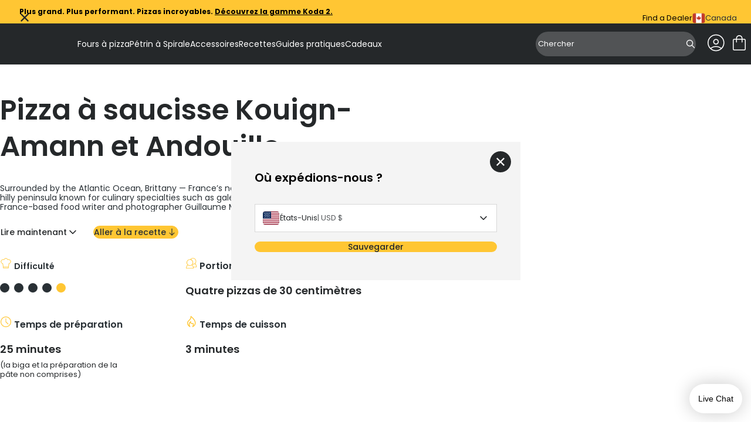

--- FILE ---
content_type: text/css
request_url: https://forms.ooni.com/s3awjbnctc/custom_fonts/c5fe010e-5d55-4368-b91e-49850a22b662.css?cb=638989870491013655
body_size: -44
content:
@font-face {
font-family:'MuseoSans700';
font-weight: normal;
src: url('https://s3.lightboxcdn.com/vendors/50c0f4e2-a3d2-4d23-8533-13861f4b532a/uploads/336a3ce1-a0c5-4b02-9b6d-022562f06988/MuseoSans700.ttf') format('truetype');
}

--- FILE ---
content_type: text/css
request_url: https://forms.ooni.com/s3awjbnctc/custom_fonts/4d1c30c3-bf8e-4c36-86bd-7305b76feb49.css?cb=638989870491013655
body_size: -172
content:
@font-face {
font-family:'MuseoSans_500';
font-weight: normal;
src: url('https://s3.lightboxcdn.com/vendors/50c0f4e2-a3d2-4d23-8533-13861f4b532a/uploads/42f27a4b-cb0b-41dc-b4e3-56cfa8a4d311/MuseoSans_500.otf') format('opentype');
}

--- FILE ---
content_type: text/javascript
request_url: https://ca.ooni.com/cdn/shop/t/71/assets/__vite-cart.DuL_p842.js
body_size: 1744
content:
import{t as p,g as m,s as f}from"./__vite-utils.B5189NUM.js";import"./__vite-currency.wZBLyXyz.js";const y={attributes:{},cart_level_discount_applications:[],currency:"",item_count:0,items:[],items_subtotal_price:"",metafieldData:void 0,note:null,original_total_price:0,requires_shipping:!1,token:null,total_discount:0,total_price:0,total_weight:0,sections:{}};class u extends HTMLElement{constructor(){super(),this.cartSection=null,this.isCartTemplate=!1;const t=this.getAttribute("cart-data"),e=t?JSON.parse(t):null,a=this.getAttribute("cart-metafield-data"),r=this.convertToValidJson(a),n=this.getAttribute("pdp-variants-metafield-data"),s=this.convertToValidJson(n),i=[...Array.isArray(r)?r:[],...Array.isArray(s)?s:[]];if(i.length){const d=Object.values(i.reduce((o,c)=>(o[c.id]=c,o),{}));d.forEach(o=>{for(const c in o)o[c]==="null"&&(o[c]=null)}),this.metafieldData=d}this.isCartTemplate=window.themeVars.store.template==="cart",e&&e.item_count?this.cartData=e:this.cartData=y,this.isCartTemplate&&(this.cacheCartTemplateElements(),document.addEventListener("cart:updated",this.updateCartSection.bind(this)))}static get observedAttributes(){return["cart-data"]}connectedCallback(){this.fetchCartData(),document.querySelectorAll("form[data-productForm='true']").forEach(e=>{e.dataset.hasEventListener!=="true"&&(e.addEventListener("submit",this.handleFormSubmit.bind(this)),e.dataset.hasEventListener="true")}),this.isCartTemplate&&this.cacheCartTemplateElements()}get cartData(){return this._cartData}set cartData(t){this._cartData=t,this.updateAttribute(t)}cacheCartTemplateElements(){if(this.cartSection=document.querySelector(".cart"),!this.cartSection){console.error("Cart: Cart section not found.");return}this.setCartTemplateEventListeners()}setCartTemplateEventListeners(){const t=Array.from(this.cartSection.querySelectorAll("form[data-productForm='true']"));for(const i of t){if(i.dataset.hasEventListener==="true")return;i.addEventListener("submit",this.handleFormSubmit.bind(this))}const e=Array.from(this.cartSection.querySelectorAll('[js-cart-section="decrease"]')),a=Array.from(this.cartSection.querySelectorAll('[js-cart-section="increase"]')),r=Array.from(this.cartSection.querySelectorAll('[js-cart-section="remove"]'));for(const i of[...e,...a,...r])i.addEventListener("click",this.handleItemUpdate.bind(this));const n=Array.from(this.cartSection.querySelectorAll('[js-cart-section="add-gift"]'));let s=!1;n.forEach(i=>{i.addEventListener("click",d=>{if(s)return;s=!0;const o=d.target,c=o.getAttribute("data-gift-id"),l=o.getAttribute("data-gift-qty"),h=o.getAttribute("data-parent-id");if(!c||!l||!h){s=!1;return}fetch(window.themeVars.routes.cart_add_url,{method:"POST",headers:{"Content-Type":"application/json"},body:JSON.stringify({items:[{id:c,quantity:Number(l),properties:{_isBogoGift:"true"}}]})}),this.sendCartChange({id:h,properties:{_giftProductId:c}}).then(()=>{s=!1})})})}handleItemUpdate(t){const e=t.target;if(!e){console.error("Cart: Target not found.");return}const a=e.closest(".cart__item");if(!a){console.error("Cart: Item not found.");return}const r=JSON.parse(a.dataset.itemJson),n=e.getAttribute("js-cart-section");if(n==="increase"){const s=r.quantity+1;if(e.dataset.giftId){this.sendCartUpdate({updates:{[e.dataset.giftId]:String(s),[r.key]:String(s)}});return}this.changeItemQuantity(r.key,s)}else if(n==="decrease"){const s=r.quantity-1;if(e.dataset.giftId){this.sendCartUpdate({updates:{[e.dataset.giftId]:String(s),[r.key]:String(s)}});return}this.changeItemQuantity(r.key,s)}else if(n==="remove"){if(e.dataset.giftId){this.sendCartUpdate({updates:{[e.dataset.giftId]:"0",[r.key]:"0"}});return}this.changeItemQuantity(r.key,0)}}async updateCartSection(){try{const t=new URL(location.href);t.searchParams.set("sections","cart"),new URLSearchParams(window.location.search).forEach((i,d)=>{t.searchParams.set(d,i)});const a=await fetch(t),{cart:r=""}=await a.json(),s=new DOMParser().parseFromString(r,"text/html").querySelector(".cart");if(!s||!this.cartSection){console.error("Cart: New section not found.");return}this.cartSection.innerHTML=s.innerHTML,this.cacheCartTemplateElements(),setTimeout(()=>{this.cartData.item_count?this.cartSection.classList.remove("cart--empty"):this.cartSection.classList.add("cart--empty")},50)}catch(t){console.error(t)}}updateAttribute(t){this.updateVariantMetafields(t),this.setAttribute("cart-data",JSON.stringify(t))}updateOnCartChange(){this.updateVariantMetafields(this.cartData),this.setAttribute("cart-data",JSON.stringify(this.cartData))}async fetchCartData(t=!1){const[e,a]=await Promise.all([fetch(`${window.themeVars.routes.cart_url}.js`),fetch(`${window.themeVars.routes.cart_url}?sections=`)]),r=await e.json(),n=await a.json();this.updateVariantMetafields(r),this.cartData={...r,sections:n},t&&(document.dispatchEvent(new CustomEvent("cart:updated",{detail:this.cartData})),this.updateOnCartChange())}convertToValidJson(t){if(!t)return null;const e=t==null?void 0:t.replace(/([{,])(\s*)([a-zA-Z0-9_]+)(\s*):/g,'$1"$3":').replace(/:(\s*)([^,"[\]{}]+)(\s*)([,}])/g,': "$2"$4').replace(/,(\s*)\]/g,"]");return p({value:e})}updateVariantMetafields(t){t.items.forEach(e=>{var r;const a=(r=this.metafieldData)==null?void 0:r.find(n=>+e.id==+n.id);e.metafields=a})}async handleAtcSubmit(t){t.preventDefault();const e=t.target,a=m(e);if(!a.id)return console.error("handleAtcSubmit: No variant ID found in form.");const r=parseInt(a.quantity,10)||1,n=a.selling_plan||"",s=u.extractProperties(a);this.addItem(a.id.toString(),r,s,n)}async handleFormSubmit(t){t.preventDefault();const e=t.target,a=new FormData(e);a.append("sections","cart-compatibility");try{this.setCartCurrencyCookie();const r=await fetch(window.themeVars.routes.cart_add_url,{method:"POST",headers:{Accept:"application/javascript"},body:a});r.ok||console.error(`Cart.sendAddToCart() Status: ${r.statusText||"Unknown Status"}`),this.fetchCartData(!0)}catch(r){throw new Error(r)}}static extractProperties(t){const e=Object.keys(t).filter(r=>r.startsWith("properties")),a={};return e.forEach(r=>{const n=r.replace("properties[","").replace("]","");a[n]=t[r]}),a}addItem(t,e=1,a={},r=""){if(!t)return console.error("Cart.addItem() : id is required."),new Promise(s=>s());const n={id:t,quantity:e,properties:a,selling_plan:r};return this.sendAddToCart([n])}addMultipleItems(t){if(!t||!t.length)return console.error("Cart.addMultipleItems() : items are required.");this.sendAddToCart(t)}async sendAddToCart(t){try{this.setCartCurrencyCookie();const e=await fetch(`${window.themeVars.routes.cart_add_url}.js`,{method:"POST",headers:{"Content-Type":"application/json"},body:JSON.stringify({items:t,sections:"cart-compatibility"})});return e.ok||console.error(`Cart.sendAddToCart() Status: ${e.statusText||"Unknown Status"}`),this.fetchCartData(!0)}catch(e){throw new Error(e)}}addNote(t){const e={note:t};this.sendCartUpdate(e)}addAttribute(t,e){const a={attributes:{[t]:e}};this.sendCartUpdate(a)}addMultipleAttributes(t){const e={attributes:t};this.sendCartUpdate(e)}async sendCartUpdate(t){this.setCartCurrencyCookie();const a=await(await fetch(`${window.themeVars.routes.cart_update_url}.js`,{method:"POST",headers:{"Content-Type":"application/json; charset=utf-8"},body:JSON.stringify({...t,sections:"cart-compatibility"})})).json();a.status?console.error(`Cart.sendCartUpdate() : ${a.description||a.message||"Unknown error"}`):(this.cartData=a,document.dispatchEvent(new CustomEvent("cart:updated",{detail:a})),this.updateOnCartChange())}changeItemQuantity(t,e){const r={[parseInt(t.toString(),10)<1e3?"line":"id"]:t.toString(),quantity:e};this.sendCartChange(r)}changeItemProperties(t,e){if(!e||Object.keys(e).length===0)return console.error("Cart.changeItemProperties() : properties are required and cannot be empty.");const r={[typeof t=="string"||parseInt(t.toString(),10)<1e3?"line":"id"]:t.toString(),properties:e};this.sendCartChange(r)}async sendCartChange(t){this.setCartCurrencyCookie();const e=await fetch(`${window.themeVars.routes.cart_change_url}.js`,{method:"POST",headers:{"Content-Type":"application/json; charset=utf-8"},body:JSON.stringify({...t,sections:"cart-compatibility"})}),a=await e.json();e.status&&e.status!==200?console.error(`Cart.sendCartChange() : ${e.status===404?"Item not in cart":"Unknown error"}`):(this.cartData=a,document.dispatchEvent(new CustomEvent("cart:updated",{detail:a})),this.updateOnCartChange())}setCartCurrencyCookie(){var t,e;(e=(t=window.Shopify)==null?void 0:t.currency)!=null&&e.active&&f("cart_currency",window.Shopify.currency.active,15)}}customElements.define("uwp-cart",u);export{u as Cart};


--- FILE ---
content_type: application/javascript
request_url: https://forms.ooni.com/w37htfhcq2/vendor/50c0f4e2-a3d2-4d23-8533-13861f4b532a/lightbox/39dfcf64-73b5-4ebd-af10-af846061e8e8/breakpoints.js?cb=638905054003330000
body_size: -475
content:
window.DIGIOH_API.DIGIOH_PIXEL_THRESHOLDS["39dfcf64-73b5-4ebd-af10-af846061e8e8"]={}

--- FILE ---
content_type: application/javascript; charset=utf-8
request_url: https://try.abtasty.com/93ca7a1b0ed034ad43898173c5551343.js
body_size: 2834
content:
/* Created: 2025/11/17 17:19:57 UTC version: latest */(()=>{"use strict";var a={648:(a,e,r)=>{r.d(e,{FF:()=>d,NI:()=>b,Nw:()=>o,SW:()=>i,fH:()=>f,vV:()=>u});const t={info:"info::",error:"error::",warning:"warning::",verbose:"verbose::",success:"success::"},n={allowed:document.cookie.indexOf("abTastyDebug=")>=0};function o(){n.allowed=!0}function c(){const a=!window.abTastyStopLog;return(n.allowed||window.abTastyDebug)&&a}function s(a,e,r,...t){c()&&e(`%c [AB Tasty Debug mode] %c ${a}`,"background: #222; color: #bada55; padding: 3px; border-radius: 5px 0px 0px 5px;",`${r} padding: 3px; border-radius: 0px 5px 5px 0px;`,...t)}function i(...a){s(t.success,console.info,"background: green; color: white;",...a)}function d(...a){s(t.warning,console.warn,"background: orange; color: white;",...a)}function b(...a){s(t.verbose,console.debug,"background: pink; color: white;",...a)}function u(...a){s(t.error,console.error,"background: red; color: white;",...a)}function f(...a){s(t.info,console.info,"background: blue; color: white;",...a)}},6361:(a,e,r)=>{r.d(e,{_:()=>n});var t=r(648);async function n(a){try{return await a()}catch(e){try{return(0,t.FF)("Chunk failed to be loaded asynchronously. Retrying...",e),await a()}catch(a){throw(0,t.vV)("Chunk failed to be loaded asynchronously. Retry failed.",a),a}}}},6883:(a,e,r)=>{r.d(e,{r:()=>t});const t=a=>{if(window.abTastyNoRandomHit)return!0;if(0===a)return!1;return 1===Math.floor(Math.random()*a)+1}},7795:(a,e,r)=>{r.d(e,{Rh:()=>o,iU:()=>c,lK:()=>s});var t=r(648),n=r(6883);const o="abtasty-execution-started",c=()=>window.performance.getEntriesByName(o).length>0,s=()=>{try{if(!(0,n.r)(1e3)||c())return;window.performance.mark(o)}catch(a){(0,t.FF)("Can't start execution time performance measure due to:",a.message)}}}},e={};function r(t){var n=e[t];if(void 0!==n)return n.exports;var o=e[t]={exports:{}};return a[t](o,o.exports,r),o.exports}r.m=a,r.H={},r.G=a=>{Object.keys(r.H).map(e=>{r.H[e](a)})},r.d=(a,e)=>{for(var t in e)r.o(e,t)&&!r.o(a,t)&&Object.defineProperty(a,t,{enumerable:!0,get:e[t]})},r.f={},r.e=(a,e)=>Promise.all(Object.keys(r.f).reduce((t,n)=>(r.f[n](a,t,e),t),[])),r.u=a=>223===a?"shared/commons.6de50169ddc64141b7b5.js":792===a?"93ca7a1b0ed034ad43898173c5551343/main.7fc9492515b474beebf3.js":153===a?"shared/analytics.5e9010d96899eae50be3.js":693===a?"shared/me.5a334223cdf18daa5449.js":229===a?"93ca7a1b0ed034ad43898173c5551343/variation-js-1839201-5888041-async-js.ae44d9b1a397205eb6d1.js":157===a?"93ca7a1b0ed034ad43898173c5551343/variation-js-1839202-5888042-async-js.1a8fcf1bf8870b601e24.js":489===a?"93ca7a1b0ed034ad43898173c5551343/variation-js-1839203-5888043-async-js.65bce60b4ff823e68585.js":377===a?"93ca7a1b0ed034ad43898173c5551343/variation-js-1839204-5888044-async-js.df6683e65be8dccd541a.js":204===a?"93ca7a1b0ed034ad43898173c5551343/variation-js-1895476-6035748-async-js.b26866193a764e115e4f.js":21===a?"93ca7a1b0ed034ad43898173c5551343/variation-js-1895477-6035751-async-js.32752214356cc55579cd.js":461===a?"93ca7a1b0ed034ad43898173c5551343/variation-js-1909930-6070239-async-js.d04df956b95a12c22bcd.js":327===a?"93ca7a1b0ed034ad43898173c5551343/variation-js-1909937-6070241-async-js.9ecd51d56250f85ac9a8.js":674===a?"93ca7a1b0ed034ad43898173c5551343/variation-js-1910182-6070767-async-js.6606c7d937a59aaddb4d.js":708===a?"93ca7a1b0ed034ad43898173c5551343/variation-js-1910183-6070769-async-js.8675e68c1a558146b3c3.js":810===a?"93ca7a1b0ed034ad43898173c5551343/variation-js-1912730-6076876-async-js.d247456e0bf3fb153fdc.js":927===a?"93ca7a1b0ed034ad43898173c5551343/variation-js-1912731-6076878-async-js.f7f53d36f4076e7f4e1b.js":129===a?"93ca7a1b0ed034ad43898173c5551343/variation-js-1912732-6076880-async-js.49303235722ca0f63d23.js":163===a?"93ca7a1b0ed034ad43898173c5551343/variation-js-1912733-6076883-async-js.9a623d10aafe86f6cf39.js":406===a?"93ca7a1b0ed034ad43898173c5551343/variation-js-1912736-6076889-async-js.f84746115e5b07c1a8f5.js":316===a?"93ca7a1b0ed034ad43898173c5551343/variation-js-1912737-6076891-async-js.67ef2553d36b7520a644.js":923===a?"93ca7a1b0ed034ad43898173c5551343/variation-js-1912738-6076893-async-js.0e1efff05a975f869397.js":349===a?"93ca7a1b0ed034ad43898173c5551343/variation-js-1914826-6084995-async-js.41f8471ad29598e93216.js":943===a?"93ca7a1b0ed034ad43898173c5551343/variation-js-1914827-6084996-async-js.a880b803093e4a169b93.js":void 0,r.g=function(){if("object"==typeof globalThis)return globalThis;try{return this||new Function("return this")()}catch(a){if("object"==typeof window)return window}}(),r.o=(a,e)=>Object.prototype.hasOwnProperty.call(a,e),(()=>{var a={},e="tag:";r.l=(t,n,o,c,s)=>{if(a[t])a[t].push(n);else{var i,d;if(void 0!==o)for(var b=document.getElementsByTagName("script"),u=0;u<b.length;u++){var f=b[u];if(f.getAttribute("src")==t||f.getAttribute("data-webpack")==e+o){i=f;break}}i||(d=!0,(i=document.createElement("script")).charset="utf-8",r.nc&&i.setAttribute("nonce",r.nc),i.setAttribute("data-webpack",e+o),s&&i.setAttribute("fetchpriority",s),i.src=t),a[t]=[n];var l=(e,r)=>{i.onerror=i.onload=null,clearTimeout(p);var n=a[t];if(delete a[t],i.parentNode&&i.parentNode.removeChild(i),n&&n.forEach(a=>a(r)),e)return e(r)},p=setTimeout(l.bind(null,void 0,{type:"timeout",target:i}),12e4);i.onerror=l.bind(null,i.onerror),i.onload=l.bind(null,i.onload),d&&document.head.appendChild(i)}}})(),r.r=a=>{"undefined"!=typeof Symbol&&Symbol.toStringTag&&Object.defineProperty(a,Symbol.toStringTag,{value:"Module"}),Object.defineProperty(a,"__esModule",{value:!0})},(()=>{var a;r.g.importScripts&&(a=r.g.location+"");var e=r.g.document;if(!a&&e&&(e.currentScript&&"SCRIPT"===e.currentScript.tagName.toUpperCase()&&(a=e.currentScript.src),!a)){var t=e.getElementsByTagName("script");if(t.length)for(var n=t.length-1;n>-1&&(!a||!/^http(s?):/.test(a));)a=t[n--].src}if(!a)throw new Error("Automatic publicPath is not supported in this browser");a=a.replace(/^blob:/,"").replace(/#.*$/,"").replace(/\?.*$/,"").replace(/\/[^\/]+$/,"/"),r.p=a})(),(()=>{var a={190:0};r.f.j=(e,t,n)=>{var o=r.o(a,e)?a[e]:void 0;if(0!==o)if(o)t.push(o[2]);else{var c=new Promise((r,t)=>o=a[e]=[r,t]);t.push(o[2]=c);var s=r.p+r.u(e),i=new Error;r.l(s,t=>{if(r.o(a,e)&&(0!==(o=a[e])&&(a[e]=void 0),o)){var n=t&&("load"===t.type?"missing":t.type),c=t&&t.target&&t.target.src;i.message="Loading chunk "+e+" failed.\n("+n+": "+c+")",i.name="ChunkLoadError",i.type=n,i.request=c,o[1](i)}},"chunk-"+e,e,n)}},r.H.j=e=>{if(!r.o(a,e)||void 0===a[e]){a[e]=null;var t=document.createElement("link");t.charset="utf-8",r.nc&&t.setAttribute("nonce",r.nc),t.rel="preload",t.as="script",t.href=r.p+r.u(e),document.head.appendChild(t)}};var e=(e,t)=>{var n,o,[c,s,i]=t,d=0;if(c.some(e=>0!==a[e])){for(n in s)r.o(s,n)&&(r.m[n]=s[n]);if(i)i(r)}for(e&&e(t);d<c.length;d++)o=c[d],r.o(a,o)&&a[o]&&a[o][0](),a[o]=0},t=globalThis.webpackChunktag=globalThis.webpackChunktag||[];t.forEach(e.bind(null,0)),t.push=e.bind(null,t.push.bind(t))})(),(()=>{var a={792:[693]};r.f.preload=e=>{var t=a[e];Array.isArray(t)&&t.map(r.G)}})();var t=r(648),n=r(6361),o=r(7795);(async()=>((0,o.lK)(),(window.ABTastyTagPerforming||window.ABTasty?.started)&&(0,t.FF)("AB Tasty's Tag is already performing or started. If you think that's an issue, please check your tag implementation."),window.ABTastyTagPerforming=!0,await(0,n._)(()=>Promise.all([r.e(223,"high"),r.e(792,"high")]).then(r.bind(r,602)))))().then(a=>a.mainTag("2025/11/17 17:19:57 UTC")).catch(a=>{(0,t.vV)("AB Tasty's Tag can't be loaded. Caused by:",a)})})();

--- FILE ---
content_type: application/javascript
request_url: https://forms.ooni.com/w37htfhcq2/vendor/50c0f4e2-a3d2-4d23-8533-13861f4b532a/lightbox/39dfcf64-73b5-4ebd-af10-af846061e8e8/settings.js?cb=638905054003330000
body_size: 8301
content:
window.DIGIOH_API.DIGIOH_LIGHTBOX_SETTINGS["39dfcf64-73b5-4ebd-af10-af846061e8e8"]="N4WAUABBBEA2CGBPA9gVwC7QFwVJKMA7gJYAm6AFthAMwBMADADTgEwUCmxA5hZjnQBszVgWgAjZACdSHKdTxso0EuSo5oDaC3xtoAY2Sxp1aFO7iAFHQCMAdiYRbDp.YCU20XoDO6RLA5TADtkIMCdJRgpeFJiVG9TLS8IAF8IsXF4fQBrbik0INIFZOVDY3kNc0zrAFYaxzo6hqaIBg90vTyY4g4g.iiLeFr6pxbGkbbPXTFiAFt4bkCNKcizDgAHDnh-6BCAWikNrcwOsXXkb2J0YlDTAIAzdAh0ZHWVpWh4jgB9Ltje.[base64].dpLNvoRoutNlIY3Hvj2pH2B.Ah3IbVXU2RKBmmczs7MfXn0JWoJweHwcPAMMh15v.dvg6GgmGJ7NRxRyePe.OoGmVyyO1fYpi8WQAHoGugtboJajjfr-pAAfqcZAeSIGci-i5qIex6nrm547s8wF7MCPBNhA-gAnIn5doUxA.[base64].reHYTL6o43j6w1cjEPc8tdQ1xDNVZ1kABx2cFKZ5RcVzjYe4gHRgHCw.LLzrDgdiCCzbsPEzDDy6ZpDmZZECO-HC4QH902FNJ9yOxwhHafLoXbbt5L7UYxNS.pNA2FbbsF-F0SxFFEBxQlKeSJS3gUDEj04FUQzMP3TDWUI1o2Hto.F83rTJ2wXH6MC-iWJma57E4DDxW48uNathS1u-TJDYJ3a9hzM5c9ZPNBHz6AC1IQsi8BWDiBwE7-z9BCGNVfTq.q8uFsWSA4GxsgHIMcPaNlLMQckHBSDyy4tHN2e4-pWXzltcK2oWpExgTXVBUgfLIQgNpaeUBI4hyIc8V4OBBDjxQWFXBwMe6DEsAPfu1pe5MKYMwtwbty7KSrhANhzCOEb0PmzY-T0z4XyvjfO-JUsDwEeN9N2H8gJfwgPqH-bs.4llTsYEBbt7SeydHCSB0DYG-WQQg3qB5Wg0O2g1PwARnSlywSnEhicyG11wVxJOLcCBB0oTQDxOCgYSwYdUQRbR-GMIiVwlON5s65yieEjhKS2is3PsfXm.[base64].MBW3yFQ.[base64].TydI0BoSLGFDgRQYhvBSH0KYHd0A91PpwIe49t6P6-GiF5A9R6T2ik8SKVYZ6MzghgMDUwYZ9B0fozu5Q6DTCYMY1ESKn6GBIlvVsry3BqB0FveRpyTJb1Xv6JmW996BD1EfQJ2TL631YhA.iH9KI.[base64].aX2fsZayzlvYeWCtFcdiVsrFWocMFq.VxrzXEcDCsJ17r6PMfNdx.j6qhPscwGJxoGbc2jAU8w4zj4NP1sHYZztneLOUpu.Z9MfTGQcGBb0MJrrQ3ddmGR-MRwJajc2Cx6sZjGhWMrYmfEUwek2R-9vZ4s7n05BB7ECHhHrWkdWCj05KrfW4-TYcb55PQ3U-fugBnjnegc.c4L8oIvYeS96-GNHyvGPq8rcT1b5xzXG.p6SFnlEadJKd6o73iPZeWgx6r.Hj4fweh9Da5HsY--agb70FB3zE-jjbGCMgA45.XOW-gAYhzGhI6iua5CLfAIffbaG5CE.n.EQz-IyyCmkklzwuwXxa3KF3xXxGDXyHyPzEHfx31L371GBGHGHgOUF.2WBTxv0v2v02AvxWwf3GjuGfieCDlf1BF-AmQ.zZy.zvx.3mEWD.1bwyCAP-kKCfHqXAPD3a3L1gJqGHyG0QJ2D4IP2aEP2aywJgDPwIJ2H2EODkOa2INuCfzIJfx2yoJEL.00J-GkMO3.[base64].091Z3p19yMOzxwWyPRHOzyKuw-G7zv14L3xgMH0EIwKt1rxY3HxTw4yn0z22Nn3YPTlID2NyMu15zEDOOgIH1j2uOgG0OQPLzBLqCBOkL8xwKUI0AUNwKILAXSJgGfwoN0OoO6FoM2PoKZyoP0IZ1YNKCUw.S-KiOw2JJxD2LJP8IpPRG51JNU1vVBACGNGgXHB6AWz8NFGZJziAg-MxGBGPS5L0EMHWEQGbWFLEAAEdUA7ZxkOA.RsgfgXRfRvhTJmDlhwNRBoBbwC9UNMZ.5btHc7N51vgkjnMrhTBKB.[base64].BPTcjMaKMne3FC1YF3FYvck8vbdC7EwwggYwmAEjHssjL0ijHvQC5fawewBoZy1wOwIE0faAevO.SfDQbci8nPA474obE41YP4pylwZwFy9ymvWUO4w6CfR4vy7MqACyiQXYjvay442ypyXouSvvKKty6Kjy24pPe4hvJKmAfygAtvXYwVYKu.UKj4cKwq1q9wWKgIeKsgRKhuJvaql4wA8Sd4nghc.41A5c5rEEmAG8emWaqQ9Mj0sQRQ44PA5awgobFQuMuAdQtE7.LQmgpA0y9E.ErY8y7PN4kAoKkahysQtAg.IEqa6AGa2a-4eax0xs1YNa-Qq.L65Q0sra1E14Sgn4KaxChgvEhajCmqtgoakAzK28340alA8EyQlbR656ualbKE2QlauEn6hEja.61SjQvakGg6wEd3UmtM960ygKi6gGadBqsKpGlGiatG8mmjF6-mN6jU-MhvXAvG.[base64].[base64].NyKsq7yHyBcHtSiaK4scUJdks6iosGj.[base64].2SQAAO6Ahkf4WaY2EbGsm.OkbkcWjCAgBxiNA4CTryngG8EcBOaSMOC3m2eWcxBUdqJ6BmVTsWlOlmG8GsgAAKNHDqfjlBKLnzXyRyPyJzehvz9YZzRpzZ.zwGoDkb7qRiVKvHzcfHYQZtAmELOG9LkLg7ULTyTLeGBq.bYn90fb9yVBEm4cf6-pqAEUgycBqsXDqB-sEzIj8RCQfmxBSQNBo0z1KNlB6QbdVx0HUquRf1CnwigMSnVMynX6HwT9hGUQEM6caHRRvbKdSWcND0Pa4zjTZ9A9qnPS1ASLoWNBaN6M6MOq69yqfLKquNon78zJiKBAhMcrJMURUnXXRQnDGgGWZNmXJWv1oixAwitN.XdNUqIMvpCh8qRHuBZSKdoBBp9AGB7hooOA6AcIaBSB03WK6AaABL-s82bAaBBKq5opxB-s6B4Bn6IM9HGQvaiWjTlsUR.bC7i65alrqzZTw6SXI677o6YBwZ9YIAZT8ycYEALJj08opAVH7g7n-70Y0BFoDnFGZlZBFpc6J6QQAB-CAZUAuwOxa1DZ-I8Zu0wXoPYeSSu1uhAC2-3Q45VvnDkj4vwTYNrDlFDEqM6LYAO3-ki0TFET9w4IDCkb4AICyGkPeeu.IdYUgR6IIFlr9Nl4kGATl-h0IcIZD6AflmAHWfM3k7iKsV4BzdkEV.wnW7INues2pvm048j6BS-xaiEIIFpnOJU0gBjj6j4Vcrs3sKQ6qLoRsKEeN5rbshG7RtFR8yu4lYERwAACXzK-muDnl.IhZMbY1KCXzDG0m050.U.LMgrXLUsiCtw0qckE0w.mOxeM5gH0qPIxeM8-DQqQas4c8xFOkInPXZBWwbpPZ2GQG5ovPCI2DdCVKZo-B86bpbpW1vAv0470EOHmRvpW08nPuS.[base64].FqM.Ut8ZgDtoR8s-Cct0wKxex-s8c9xec.x9c.c9hFtciAspJDydZZx7u70FQ-gHPcvb075dMErosgQExiFbOuQ.[base64].Ho8GBHbGQdAF2gS3u63d2WOpe8hJwFwvkhygLfUAACVkAiyZAOC28CQtLYslCBu1lAoQAcB4FeFp4yiC.tTuDIJxnfix7tslioTFznoAiZ4somIA35leUfrUdwBD3GAW-VHKIDkBqA9Aa9W.[base64].rlUaEwtWhhQmBu0NKHIM08PQzIfTUKA4MmhZeaKJFRWENAVhD1EhtNS5r8Dqc1DHGlN12D41GGhNUWh4PIJsMqaHDBEMdUVqhDI-beeYR8Suo7cWqawpwO8P8YiDhCWwp6jsJ5r1daGuNNDkLXWp35H-hnSWvLQxL.BZacgpQRDRpr3C0qc-BmvDXAFvDVhWIzYTLR2AY1uaVDbrgcO-qgiUeZwdWiiVYZvB2GWwygQiIVpIiGBvPQasAQZr1VFhowz4VyO-F350a.wwke12JGrUCa4IikcjyhHhN9quIvwTAEYKMjTqYQ0UKrQhHlNLhL6cjnrQNpzJjuzhB.je3bp3thY4eMMJXW0imjTRZ.UoCURsDysVWDbeJnaPj5IAA6RdB3msBf5uio64jM6EqTJH8gD2HvCLvtxgAi89RWQA0VbQgb-Yn2IsRAK-w0CZkz6H7YCF-yAzut.[base64].jauQEBCa1ya758PgIHAiT10O6tciRDXNroCLvx9dIJA3O.EN0GQjdpxY3VlBN3mAt0Zu.QiUh7ydRYSyuwY0idV21FxlGQkgk1KIKR7XcCixgunhuKgFbjLB1g.[base64].EvbnahInNYauSsyiarKGw1cKJGs3aVrJokNt2JUElbIxLtTMTAZvxcbqbL8xcSC0H.Xidtzf7gSxZIkv9uJJsDnc9AyvaSb2VkkE9kZ245SQeLUmmwNJULXGZpzPHaQCZRUomZhxJlGSHOJk.cvIIMqBDwmwQ6yVh1smzDKeK2C6S5K8khSYAHktKXWJ8mtiYpwoOXlD0SnJTWx4UgnvdMylVgmsVcvngXKSnuTWxqU0XulLLl-TUpcvQkPlOZEeypJqvK-o.mm6u1tStbVKbH1VY6tHRhpF0W23hHui2pnonXt1Iqi9T-pWUQiOxO-BBB7yt0mwgGLNm7dfOpgWTo0g2AwhNmO89YBABki8dpp4Y2aVGK8wxiX2y0uOKtIA5ZiNp.pP9ltMAU7THweYgsZmCLHQdTp50pyeWMiDrjrp6HBHvdMenGgCOLYtsZT1I7qjWOlHHbr9No6sdJx.[base64].[base64].r71gGx9Z2ufUCq.1eahNQhoNWfrx1AGxDVBuQ0jqB1N6r9Thp.[base64].NdmtzS5tC2Bb3Ngm0TX5qU0obrNsWkzRFsk1eabNHmlLUFqWUhanNYW.TTlsi3hb8tGWqLTJpi3Ba4tuGydWlui0abvNzGzCvgEDZeU54hSfjLHyeWKDoAIHH-aYEsx111Mu0osuXwG2PhUmUMABiBzTBqljQ1AOyL-l2niZpt.QOyOoIfA91cI-g9raCDdHdalpvWn2Chkm2JNDY820bcApigGRTt.YXyEttm25KutC2.0rdpDhvLrlAjC.gSrJBat3gEgEaC0z4ygchyKc79BBjjDiA.tV0VMsYHmR04Qd2pDYDYHB3-h.tUOoHbDqa33Am6IIBOhwF8JbbulpLVEYUAAAqe2jQJjqXooYidpAAAOo5VQGTITEPr3OpYNCg8nX9gKwYCYgppmDVkYUB1imcWsYBaVlnXOCjQ-6pvbbVDX5UytyQou0IJcC-iS7YQjuHkOABSBAA_"

--- FILE ---
content_type: application/javascript
request_url: https://forms.ooni.com/w37htfhcq2/vendor/50c0f4e2-a3d2-4d23-8533-13861f4b532a/lightbox/b97b9ad8-a18c-4754-9159-9dd231472391/effects.js?cb=638905054003330000
body_size: 711
content:
window.DIGIOH_API.DIGIOH_LIGHTBOX_EFFECTS['b97b9ad8-a18c-4754-9159-9dd231472391'] = '[base64].9qVpekBkZS5oDkbIdxiMh5loJlDCmcFMOwj9INMBQ8n5DR.[base64].BsVB1OCzTCuK0ryqZPReisGq6oMqzGpWeAyr.FC2uq.QuoYULepK.qWqGqqSA60b-DEmAYsm5rBtFYb5v8WqlrStbpo2hItogBbdqgZboF0QxrCBI7KvanbPjBUNcAIGIlEJVYmRezA4vcnhnqUUNcogdyGncoHQ20zA8F5coofcIRA1h-GSHEbgxtRIzrtulN7pgE6zsRt7ejeL7iOgX7.s4BpEdB8H9NFammGYVHaQx-nkdEdnyixkLnNx7pgUo2bHpqkn8DJz7vpQlnSh0-KHK5sC8qiuXgb-1nefRpmEl-8KdYgDH-dCoW7tFza5tOp6fs10mPopxGMuVu2Qe5iL8rdrWFaNznvcNuGOcxvasskc38ct47reJ72HblJ3vZdoKNfd1Wwa91OfZYP29c.TXA7R42Q4utKI5FvpWpj22s.jmAZcp-WaKVlPmYLj2Usztvoe1oOEYDj3c.5tl4AALwJkLtxU.Jts6pbwFaIA_';
DIGIOH_API.BREAKPOINT_POINTER['b97b9ad8-a18c-4754-9159-9dd231472391'] = {};
DIGIOH_API.BREAKPOINT_POINTER['b97b9ad8-a18c-4754-9159-9dd231472391']['815'] = true;


--- FILE ---
content_type: text/javascript
request_url: https://ca.ooni.com/cdn/shop/t/71/assets/__vite-article-hero.rYkPl3PJ.js
body_size: -279
content:
import{d as n}from"./__vite-utils.B5189NUM.js";import"./__vite-currency.wZBLyXyz.js";class r extends HTMLElement{constructor(){super(),this.readMore=null,this.anchorButton=null,this.parentShopifySection=null,this.descriptionElement=null}connectedCallback(){this.readMore=this.querySelector(".article-hero__read"),this.anchorButton=this.querySelector("button.article-hero__anchor"),this.descriptionElement=this.querySelector(".article-hero__description"),this.parentShopifySection=this.closest(".shopify-section"),this.attachEventHandlers(),this.hideReadMoreButtonIfNeeded()}attachEventHandlers(){this.readMore&&this.readMore.addEventListener("click",()=>{this.descriptionElement&&this.descriptionElement.classList.toggle("is-open")}),this.anchorButton&&this.anchorButton.addEventListener("click",()=>{var i;const e=(i=this.parentShopifySection)==null?void 0:i.nextElementSibling;if(!e)return;e.scrollIntoView({behavior:"smooth",block:"start"});const t=e.querySelector("button, a, input, textarea, select, [tabindex]:not([tabindex='-1'])");t&&t.focus()}),window.addEventListener("resize",n(this.hideReadMoreButtonIfNeeded.bind(this),20),{passive:!0})}hideReadMoreButtonIfNeeded(){if(!(!this.descriptionElement||!this.readMore)){if(this.descriptionElement.scrollHeight<=this.descriptionElement.clientHeight){this.readMore.classList.add("is-hidden");return}this.readMore.classList.remove("is-hidden")}}}customElements.define("uwp-article-hero",r);


--- FILE ---
content_type: text/javascript
request_url: https://ca.ooni.com/cdn/shop/t/71/assets/__vite-index.DwiMIu2s.js
body_size: -419
content:
import{g as c,r as s}from"./__vite-preact-custom-element.esm.CCl8Z-9a.js";import{r as h}from"./__vite-richTextConverter.BKolecSZ.js";const l=({richText:t,forloopIndex:n,className:a="article-rte",label:i=""})=>{const r=(()=>{let e=null;try{e=JSON.parse(t)}catch{return null}return e})();return r?c("div",{className:`rich-text-renderer ${a}`,dangerouslySetInnerHTML:{__html:h(r,n,i)}}):null};s(l,"uwp-rich-text-renderer",["rich-text"]);


--- FILE ---
content_type: text/javascript
request_url: https://ca.ooni.com/cdn/shop/t/71/assets/__vite-mobile-menu.jyPhUwYh.js
body_size: -467
content:
class n extends HTMLElement{constructor(){super(),this.backButtons=[],this.tierOneButtons=[]}connectedCallback(){this.cacheDomElements(),this.setEventListeners(),this.observeMultipleDetailsToggle("mobile-menu__toggle")}setEventListeners(){this.backButtons.forEach(e=>{e.addEventListener("click",this.handleBackButtonClick.bind(this))}),this.tierOneButtons.forEach(e=>{e.addEventListener("click",this.handleTierOneButtonClick.bind(this))})}cacheDomElements(){this.backButtons=Array.from(document.querySelectorAll('[js-mobile-menu="back"]')),this.tierOneButtons=Array.from(document.querySelectorAll(".mobile-menu__link"))}handleTierOneButtonClick(e){const s=e.target;if(s){const t=s.closest(".mobile-menu__toggle");t&&t.classList.toggle("is-open")}}handleBackButtonClick(e){const s=e.target;if(s){const t=s.closest(".mobile-menu__toggle");t&&t.classList.remove("is-open")}}observeMultipleDetailsToggle(e){const s=document.querySelectorAll(`.${e}`);s.length>0?s.forEach(t=>{new MutationObserver(i=>{for(const o of i)o.type==="attributes"&&o.attributeName==="open"&&(t.hasAttribute("open")?t.classList.add("is-open"):t.classList.remove("is-open"))}).observe(t,{attributes:!0,attributeFilter:["open"]})}):console.error(`No elements with class "${e}" were found.`)}}customElements.define("uwp-mobile-menu",n);


--- FILE ---
content_type: application/javascript
request_url: https://forms.ooni.com/a4flkt7l2b/z9gd/44977/ca.ooni.com/jsonp/z?cb=1763423728165&dre=l&callback=jQuery36404643680232235452_1763423728134&_=1763423728135
body_size: 674
content:
jQuery36404643680232235452_1763423728134({"success":true,"dre":"l","response":"[base64].kdzs18BAAFUAtahtQgsmXfBUGZUHGGUSoL786mQAbBNbip5hE6CyAACxmdBoT2eSh-Jg9IK8fCyZj4Cg4MC2-1Qf2B6tLVr2z1BBPUPyzoNp9NQHskGDhgKUOlka28Ok9.AFswATks18Q6BLIEbTGQAA5LJ3b-hW5ZkIg31PBk7UoS9U0lN8zGsbQUAAXxwSgKHgZAkUQMxW3QMwkXQN9MOQWCgA___"});

--- FILE ---
content_type: application/javascript
request_url: https://forms.ooni.com/w37htfhcq2/vendor/50c0f4e2-a3d2-4d23-8533-13861f4b532a/lightbox/f2ae8c71-5ddb-40c8-92b7-94698920dd61/effects.js?cb=638930135166970000
body_size: 1011
content:
window.DIGIOH_API.DIGIOH_LIGHTBOX_EFFECTS['f2ae8c71-5ddb-40c8-92b7-94698920dd61'] = '[base64].[base64].[base64].[base64].nF3F3SlSW6iDl6MHPQgsb4eO87.WDcNpNjXNBfWftPfzfUKUD8yR17Zt53D1ga3E5PY8vZd9O3R9F3Hadd2qqzfdvYD29ZxD5PfSDYP.R9UPeLDXejQ7hig4oqO4z7BnY9fZPPwT0HE0.93H2zgacyevTT6jMBZH2Bv.[base64]';
DIGIOH_API.BREAKPOINT_POINTER['f2ae8c71-5ddb-40c8-92b7-94698920dd61'] = {};


--- FILE ---
content_type: text/javascript
request_url: https://ca.ooni.com/cdn/shop/t/71/assets/__vite-index.CpoHpd0M.js
body_size: 271
content:
class a extends HTMLElement{constructor(){super(),this.lastToggled=0,this.expandOne=!1,this.toggleDelay=350,this.isNested=!1}connectedCallback(){this.style.display="block",this.hasAttribute("open-first")&&this.getAttribute("open-first")==="true"&&this.openFirstPanel(),this.hasAttribute("open-all")&&this.getAttribute("open-all")==="true"&&setTimeout(()=>this.openAllPanels(),1e3),this.expandOne=this.hasAttribute("expand-one"),this.isNested=this.hasAttribute("nested"),this.attachEventHandlers(),this.setupAccessibility()}debounceTogglePanel(s){const e=Date.now();e-this.lastToggled>this.toggleDelay&&(this.lastToggled=e,this.togglePanel(s))}attachEventHandlers(){this.addEventListener("click",s=>{const t=s.target.closest(".uwp-accordion__panel-control");t&&(s.stopPropagation(),this.debounceTogglePanel(t))}),this.addEventListener("keydown",s=>{const t=s.target.closest(".uwp-accordion__panel-control");if(t&&(s.key==="Enter"||s.key===" ")&&(s.preventDefault(),this.debounceTogglePanel(t)),s.key==="Escape"){const n=this.querySelector(".uwp-accordion__panel-content.is-open");if(n){const i=n.previousElementSibling;i&&(this.togglePanel(i),i.focus())}}})}openFirstPanel(){const s=this.querySelector(".uwp-accordion__panel-content"),e=s&&s.closest(".uwp-accordion__panel");s&&(s.classList.add("is-open"),this.calculateMaxHeight(s,!0)),e&&e.classList.add("is-open")}openAllPanels(){[...this.querySelectorAll(".uwp-accordion__panel-content")].forEach(e=>{if(!e)return;const t=e.previousElementSibling,n=e.closest(".uwp-accordion__panel");t&&t.setAttribute("aria-expanded","true"),e.classList.add("is-open"),this.calculateMaxHeight(e,!0),n&&n.classList.add("is-open")})}openPanel(s){const t=[...this.querySelectorAll(".uwp-accordion__panel-content")][s],n=t&&t.closest(".uwp-accordion__panel");t&&(t.classList.add("is-open"),this.calculateMaxHeight(t,!0)),n&&n.classList.add("is-open")}togglePanel(s){const e=s.classList.contains("uwp-accordion__panel-control")?s:s.querySelector(".uwp-accordion__panel-control");let t=(e==null?void 0:e.nextElementSibling)||(e==null?void 0:e.parentElement);if(t&&/H[1-6]/.test(t.nodeName)&&(t=t.nextElementSibling),!t)return;const n=t.closest(".uwp-accordion__panel"),i=(n==null?void 0:n.classList.contains("is-open"))||t.classList.contains("is-open");this.expandOne&&!i&&this.closeAllPanels(),t&&t.classList.toggle("is-open"),i||(this.calculateMaxHeight(t,!0),this.setPanelFocusable(t,!0)),n&&n.classList.toggle("is-open"),e&&e.setAttribute("aria-expanded",i?"false":"true"),i&&(t.style.maxHeight="0",t.style.minHeight="0",this.setPanelFocusable(t,!1)),this.isNested&&t.addEventListener("transitionend",()=>{i||this.updateParentAccordions(t)},{once:!0})}calculateMaxHeight(s,e){s.style.maxHeight=e?`${s.scrollHeight}px`:"0",e||(s.style.minHeight="0")}updateParentAccordions(s){var t;let e=s.closest("uwp-accordion");for(;e&&e instanceof a;){const n=e.querySelector(".uwp-accordion__panel-content");n&&(n.style.maxHeight=`${n.scrollHeight}px`),e=(t=e.parentElement)==null?void 0:t.closest("uwp-accordion")}}setupAccessibility(){this.querySelectorAll(".uwp-accordion__panel-control").forEach((e,t)=>{var i;e.setAttribute("tabindex","0"),e.setAttribute("role","button"),e.setAttribute("aria-controls",`panel${t+1}`),e.setAttribute("aria-expanded","false"),e.id=`accordion-header-${t}`;const n=e.nextElementSibling??((i=e.parentElement)==null?void 0:i.nextElementSibling);n&&(n.setAttribute("id",`panel${t+1}`),this.setPanelFocusable(n,!1))})}setPanelFocusable(s,e){s.querySelectorAll("a, button, input, textarea, select, [tabindex]").forEach(n=>{e?n.removeAttribute("tabindex"):n.setAttribute("tabindex","-1")})}closePanel(s){const t=[...this.querySelectorAll(".uwp-accordion__panel-content")][s],n=t.closest(".uwp-accordion__panel");t.classList.remove("is-open"),t.style.maxHeight="0",t.style.minHeight="0",n&&n.classList.remove("is-open");const i=t.previousElementSibling;i&&i.setAttribute("aria-expanded","false"),this.setPanelFocusable(t,!1)}closeAllPanels(){Array.from(this.querySelectorAll(".uwp-accordion__panel-content.is-open")).forEach(e=>{e.classList.remove("is-open"),e.style.maxHeight="0",e.style.minHeight="0";const t=e.closest(".uwp-accordion__panel");t&&t.classList.remove("is-open");const n=e.previousElementSibling;n&&n.setAttribute("aria-expanded","false"),this.setPanelFocusable(e,!1)})}}customElements.define("uwp-accordion",a);


--- FILE ---
content_type: application/javascript
request_url: https://forms.ooni.com/w37htfhcq2/vendor/50c0f4e2-a3d2-4d23-8533-13861f4b532a/lightbox/f083757e-369d-4e87-a3f8-91d0f510ae00/effects.js?cb=638905054003330000
body_size: 674
content:
window.DIGIOH_API.DIGIOH_LIGHTBOX_EFFECTS['f083757e-369d-4e87-a3f8-91d0f510ae00'] = '[base64].EMCqgqpgBu1uOT0zEA1qioeIW10MZe5pgAVk4TUzMk0NbRazB4nvBL8xG6cjIGK6FRKBRYdBKYGfaDfQF.[base64].sAEWmSzISkRAGF5lDqAoAHJy1C9ye6DywDsAbgg7Qg4m4r7Td9VDDBCmQ5GRRQYdECWpHE8XpQlxVJclzGAgCYFpcCimZS45GyXcYjIeZaBZQwpnBDCsM.GBSQUPJBQ0ODGFKVgqUouZsnImB-0MFjWKIoJcCmEFTCoXwQOgZQhj0AkkNhQxdBeGAdi5VCXSIbZHHgYkpg.NoOhYEMSjKEhqkJaANMEMCJAAFj0s5OC0miIEkaoOnMwyGjYUyzLwdhLLYGyXPYBz8RIZy7LwYz3KaWzZGgM5jJ8-l.LCjZdG-MhAW2XoUR0fQ.BsVA1LCjS4oSpKUpZPRemTTlsv4cK8E4PKVngZL.0uYqMv0cqGDOdgasSurCsa9KSCsTLWpgCLOoKhrxSa.r.Cy.hkKCQxrCBcaEkmiABoCS4wTDXACBiJRiVWFktswYKOGkWFjqipzzqOpQw0szA8H5CpKguu73HqURHuekgqiG.TmBDXQFu6YEKN63p1tQN7tvwXo3gOojoGO072HKCCYEuz7ovYV7bvuphmG--kqhhj6wOJl7.vM4HFtTZa0sh6ayZ2-H9sOzb3tOzyyauvzXzJh6npJvHObDKLKd-ypqdc2nQYZmBVqhlm4b2xHBcJjzQrF8nHP5jHka5wnJYgUn8d1r7hap2aAuMuWlvBia-rW5nzdZtWOfFFHNZCg2saM.WNeok2zZ1iWral.6OXgAAvBXwp3ZT8imwabbCs5xG57W2rwcQ-YgGKKoz0buvjpXppl8R7fpx2Vud5W3dVhV1fN070b9978.boOWBD0Wvc77G-.-rUKBsQwNlQfU-iK-vXcuYklEMI5kAURsFhrJuYFHj4WUX5fV.XxAAHUfZgF9uG2WAkf3le1-1RAAAlsZiC.tlYWFb8Ph-bVj-G5mSoKNo4BWhAA_';
DIGIOH_API.BREAKPOINT_POINTER['f083757e-369d-4e87-a3f8-91d0f510ae00'] = {};


--- FILE ---
content_type: application/javascript; charset=utf-8
request_url: https://cdn-widgetsrepository.yotpo.com/v1/loader/LgU7pY1XVaupKISkJopDLA
body_size: 25416
content:

if (typeof (window) !== 'undefined' && window.performance && window.performance.mark) {
  window.performance.mark('yotpo:loader:loaded');
}
var yotpoWidgetsContainer = yotpoWidgetsContainer || { guids: {} };
(function(){
    var guid = "LgU7pY1XVaupKISkJopDLA";
    var loader = {
        loadDep: function (link, onLoad, strategy) {
            var script = document.createElement('script');
            script.onload = onLoad || function(){};
            script.src = link;
            if (strategy === 'defer') {
                script.defer = true;
            } else if (strategy === 'async') {
                script.async = true;
            }
            script.setAttribute("type", "text/javascript");
            script.setAttribute("charset", "utf-8");
            document.head.appendChild(script);
        },
        config: {
            data: {
                guid: guid
            },
            widgets: {
            
                "487198": {
                    instanceId: "487198",
                    instanceVersionId: "196136007",
                    templateAssetUrl: "https://cdn-widgetsrepository.yotpo.com/widget-assets/widget-customer-preview/app.v0.2.6-6145.js",
                    cssOverrideAssetUrl: "",
                    customizationCssUrl: "",
                    customizations: {
                      "view-background-color": "transparent",
                      "view-primary-color": "#2e4f7c",
                      "view-primary-font": "Nunito Sans@700|https://cdn-widgetsrepository.yotpo.com/web-fonts/css/nunito_sans/v1/nunito_sans_700.css",
                      "view-text-color": "#202020",
                      "welcome-text": "Good morning"
                    },
                    staticContent: {
                      "currency": "USD",
                      "hideIfMatchingQueryParam": [
                        "oseid"
                      ],
                      "isHidden": true,
                      "platformName": "shopify",
                      "selfExecutable": true,
                      "storeId": "WiVLBGifog54glJ9S9JhaohJR1A9Gbz6bkG9c4Gf",
                      "storeLoginUrl": "http://ca.ooni.com/account/login",
                      "storeRegistrationUrl": "http://ca.ooni.com/account/register",
                      "storeRewardsPageUrl": "http://ca.ooni.com/pages/rewards",
                      "urlMatch": "^(?!.*\\.yotpo\\.com).*$"
                    },
                    className: "CustomerPreview",
                    dependencyGroupId: null
                },
            
                "441217": {
                    instanceId: "441217",
                    instanceVersionId: "318417767",
                    templateAssetUrl: "https://cdn-widgetsrepository.yotpo.com/widget-assets/widget-my-rewards/app.v0.3.0-4713.js",
                    cssOverrideAssetUrl: "https://cdn-widget-assets.yotpo.com/MyRewardsWidget/LgU7pY1XVaupKISkJopDLA/css-overrides/css-overrides.2023_07_25_12_45_21_347.css",
                    customizationCssUrl: "",
                    customizations: {
                      "logged-in-description-color": "rgba(255,255,255,1)",
                      "logged-in-description-font-size": 16,
                      "logged-in-description-text": "Vous disposez de {{points_as_credit}} en crédit d'achat en ligne à utiliser.",
                      "logged-in-headline-color": "rgba(255,255,255,1)",
                      "logged-in-headline-font-size": 24,
                      "logged-in-headline-text": "Récompenses Ooni",
                      "logged-in-primary-button-cta-type": "custom",
                      "logged-in-primary-button-text": "Récompenses",
                      "logged-in-primary-button-url": "/fr/pages/ooni-rewards",
                      "logged-in-secondary-button-text": "Historique des récompenses",
                      "logged-out-headline-color": "rgba(41,48,53,1)",
                      "logged-out-headline-font-size": "36",
                      "logged-out-headline-text": "",
                      "logged-out-selected-step-name": "step_3",
                      "primary-button-background-color": "rgba(255,198,51,1)",
                      "primary-button-text-color": "rgba(41,48,53,1)",
                      "primary-button-type": "filled_capsule",
                      "primary-font-name-and-url": "museo-sans, sans-serif@bold|",
                      "reward-step-1-displayname": "Step 1",
                      "reward-step-1-settings-description": "",
                      "reward-step-1-settings-description-color": "rgba(41,48,53,1)",
                      "reward-step-1-settings-description-font-size": "20",
                      "reward-step-1-settings-icon": "noIcon",
                      "reward-step-1-settings-icon-color": "#000000",
                      "reward-step-1-settings-title": "",
                      "reward-step-1-settings-title-color": "rgba(41,48,53,1)",
                      "reward-step-1-settings-title-font-size": "24",
                      "reward-step-2-displayname": "Step 2",
                      "reward-step-2-settings-description": "",
                      "reward-step-2-settings-description-color": "rgba(41,48,53,1)",
                      "reward-step-2-settings-description-font-size": "20",
                      "reward-step-2-settings-icon": "noIcon",
                      "reward-step-2-settings-icon-color": "#000000",
                      "reward-step-2-settings-title": "",
                      "reward-step-2-settings-title-color": "rgba(41,48,53,1)",
                      "reward-step-2-settings-title-font-size": "24",
                      "reward-step-3-displayname": "Step 3",
                      "reward-step-3-settings-description": "",
                      "reward-step-3-settings-description-color": "rgba(41,48,53,1)",
                      "reward-step-3-settings-description-font-size": "20",
                      "reward-step-3-settings-icon": "noIcon",
                      "reward-step-3-settings-icon-color": "#000000",
                      "reward-step-3-settings-title": "",
                      "reward-step-3-settings-title-color": "rgba(41,48,53,1)",
                      "reward-step-3-settings-title-font-size": "24",
                      "rewards-history-approved-text": "Approuvé",
                      "rewards-history-background-color": "rgba(0,0,0,0.69)",
                      "rewards-history-balance-display": "credits",
                      "rewards-history-headline-color": "rgba(41,48,53,1)",
                      "rewards-history-headline-font-size": "28",
                      "rewards-history-headline-text": "Historique des récompenses",
                      "rewards-history-pending-text": "En attente",
                      "rewards-history-refunded-text": "Remboursé",
                      "rewards-history-reversed-text": "Annulés",
                      "rewards-history-table-action-col-text": "Action",
                      "rewards-history-table-date-col-text": "Date",
                      "rewards-history-table-points-col-text": "Crédit",
                      "rewards-history-table-status-col-text": "Statut",
                      "rewards-history-table-store-col-text": "Store",
                      "secondary-button-background-color": "#ffffff",
                      "secondary-button-text-color": "#ffffff",
                      "secondary-button-type": "capsule_outline",
                      "secondary-font-name-and-url": "museo-sans, sans-serif@medium|",
                      "view-grid-points-column-color": "rgba(41,48,53,1)",
                      "view-grid-rectangular-background-color": "rgba(255,255,255,0)",
                      "view-grid-type": "rectangular"
                    },
                    staticContent: {
                      "cssEditorEnabled": true,
                      "currency": "CAD",
                      "isHidden": false,
                      "isMultiCurrencyEnabled": false,
                      "isMultiStoreMerchant": false,
                      "merchantId": "109565",
                      "platformName": "shopify",
                      "storeId": "WiVLBGifog54glJ9S9JhaohJR1A9Gbz6bkG9c4Gf"
                    },
                    className: "MyRewardsWidget",
                    dependencyGroupId: 2
                },
            
                "441206": {
                    instanceId: "441206",
                    instanceVersionId: "25405586",
                    templateAssetUrl: "https://cdn-widgetsrepository.yotpo.com/widget-assets/widget-referral-widget/app.v1.8.1-4652.js",
                    cssOverrideAssetUrl: "",
                    customizationCssUrl: "",
                    customizations: {
                      "background-color": "rgba( 255, 255, 255, 1 )",
                      "background-image-url": "https://cdn-widget-assets.yotpo.com/widget-referral-widget/customizations/defaults/BackgroundImage-v3.jpg",
                      "customer-email-view-button-text": "Suivant",
                      "customer-email-view-description": "Une fois membre de Récompenses Ooni, vous pouvez partager un lien de parrainage exclusif avec un ami qui obtiendra 10 % de rabais sur son premier achat.\n\nPour tout achat de 200 $ et plus fait par un ami parrainé, vous obtiendrez un crédit de récompense de 20 $ qui sera automatiquement ajouté à votre compte.",
                      "customer-email-view-header": "",
                      "customer-email-view-input-placeholder": "Votre adresse courriel",
                      "customer-email-view-title": "Parrainez un ami",
                      "customer-name-view-input-placeholder": "Your name",
                      "default-toggle": true,
                      "description-color": "rgba(255,255,255,1)",
                      "description-font-size": "20px",
                      "final-view-button-text": "REFER MORE FRIENDS",
                      "final-view-description": "Remind your friends to check their emails",
                      "final-view-error-description": "We were unable to send the referral link",
                      "final-view-error-text": "GO BACK",
                      "final-view-error-title": "SOMETHING WENT WRONG",
                      "final-view-title": "THANKS FOR REFERRING",
                      "fonts-primary-font-name-and-url": "Poppins, Sans-serif@bold|",
                      "fonts-secondary-font-name-and-url": "Poppins, Sans-serif@medium|",
                      "header-color": "rgba(255,255,255,1)",
                      "header-font-size": "18px",
                      "main-share-option-desktop": "main_share_copy_link",
                      "main-share-option-mobile": "main_share_copy_link",
                      "next-button-background-color": "rgba(255,198,51,1)",
                      "next-button-font-size": "18px",
                      "next-button-size": "standard",
                      "next-button-text-color": "rgba(44,44,44,1)",
                      "next-button-type": "filled_capsule",
                      "referral-history-completed-points-text": "{{points}} POINTS",
                      "referral-history-completed-status-type": "text",
                      "referral-history-confirmed-status": "COMPLETED",
                      "referral-history-pending-status": "PENDING",
                      "referral-history-redeem-text": "To redeem your points, simply apply your discount at checkout.",
                      "referral-history-sumup-line-points-text": "{{points}} POINTS",
                      "referral-history-sumup-line-text": "Your Rewards",
                      "referral-views-button-text": "Next",
                      "referral-views-copy-link-button-text": "Copier le lien",
                      "referral-views-description": "Partager votre lien de parrainage exclusif avec un ami qui obtiendra 10 % de rabais sur son premier achat.\n\nPour tout achat de 200 $ et plus fait par un ami référé, vous obtiendrez un crédit de récompense de 20 $ qui sera automatiquement ajouté à votre compte.",
                      "referral-views-email-share-body": "How does a discount off your first order at {{company_name}} sound? Use the link below and once you've shopped, I'll get a reward too.\n{{referral_link}}",
                      "referral-views-email-share-subject": "Discount to a Store You'll Love!",
                      "referral-views-email-share-type": "marketing_email",
                      "referral-views-friends-input-placeholder": "",
                      "referral-views-header": "",
                      "referral-views-personal-email-button-text": "SEND VIA MY EMAIL",
                      "referral-views-sms-button-text": "SEND VIA SMS",
                      "referral-views-title": "Parrainez un ami",
                      "referral-views-whatsapp-button-text": "SEND VIA WHATSAPP",
                      "share-allow-copy-link": true,
                      "share-allow-email": "false",
                      "share-allow-facebook": true,
                      "share-allow-sms": "false",
                      "share-allow-twitter": true,
                      "share-allow-whatsapp": true,
                      "share-facebook-header": "Earn A Discount When You Shop Today!",
                      "share-facebook-image-url": "",
                      "share-icons-color": "rgba(255,198,51,1)",
                      "share-settings-copyLink": true,
                      "share-settings-default-checkbox": true,
                      "share-settings-default-mobile-checkbox": true,
                      "share-settings-email": true,
                      "share-settings-facebook": true,
                      "share-settings-fbMessenger": true,
                      "share-settings-mobile-copyLink": true,
                      "share-settings-mobile-email": true,
                      "share-settings-mobile-facebook": true,
                      "share-settings-mobile-fbMessenger": true,
                      "share-settings-mobile-sms": true,
                      "share-settings-mobile-twitter": true,
                      "share-settings-mobile-whatsapp": true,
                      "share-settings-twitter": true,
                      "share-settings-whatsapp": true,
                      "share-sms-message": "I love {{company_name}}! Shop through my link to get a reward {{referral_link}}",
                      "share-twitter-message": "These guys are great! Get a discount using my link: ",
                      "share-whatsapp-message": "I love {{company_name}}! Shop through my link to get a reward {{referral_link}}",
                      "tab-size": "medium",
                      "tab-type": "lower_line",
                      "tab-view-primary-tab-text": "Refer a Friend",
                      "tab-view-secondary-tab-text": "Your Referrals",
                      "tile-color": "rgba(41,48,53,1)",
                      "title-color": "rgba(255,198,51,1)",
                      "title-font-size": "36px",
                      "view-exit-intent-enabled": false,
                      "view-exit-intent-mobile-timeout-ms": 10000,
                      "view-is-popup": "true",
                      "view-popup-delay-ms": "5000",
                      "view-show-popup-on-exit": false,
                      "view-show-referral-history": false,
                      "view-table-rectangular-dark-pending-color": "rgba( 0, 0, 0, 0.6 )",
                      "view-table-rectangular-light-pending-color": "#FFFFFF",
                      "view-table-selected-color": "#558342",
                      "view-table-theme": "dark",
                      "view-table-type": "rectangular",
                      "wadmin-text-and-share-choose-sreen": "step_2"
                    },
                    staticContent: {
                      "companyName": "Ooni Canada",
                      "cssEditorEnabled": true,
                      "currency": "CAD",
                      "hasPrimaryFontsFeature": true,
                      "isHidden": false,
                      "isMultiCurrencyEnabled": false,
                      "merchantId": "109565",
                      "migrateTabColorToBackground": true,
                      "platformName": "shopify",
                      "referralHistoryEnabled": true,
                      "referralHost": "http://rwrd.io"
                    },
                    className: "ReferralWidget",
                    dependencyGroupId: 2
                },
            
                "441204": {
                    instanceId: "441204",
                    instanceVersionId: "318417866",
                    templateAssetUrl: "https://cdn-widgetsrepository.yotpo.com/widget-assets/widget-visual-redemption/app.v0.6.1-4815.js",
                    cssOverrideAssetUrl: "",
                    customizationCssUrl: "",
                    customizations: {
                      "description-color": "#666d8b",
                      "description-font-size": "20",
                      "headline-color": "#011247",
                      "headline-font-size": "36",
                      "layout-background-color": "white",
                      "primary-font-name-and-url": "Montserrat@600|https://fonts.googleapis.com/css?family=Montserrat:600\u0026display=swap",
                      "redemption-1-displayname": "Tile 1",
                      "redemption-1-settings-cost": "0 points",
                      "redemption-1-settings-cost-color": "#666d8b",
                      "redemption-1-settings-cost-font-size": "20",
                      "redemption-1-settings-reward": "$0",
                      "redemption-1-settings-reward-color": "#011247",
                      "redemption-1-settings-reward-font-size": "30",
                      "redemption-2-displayname": "Tile 2",
                      "redemption-2-settings-cost": "0 points",
                      "redemption-2-settings-cost-color": "#666d8b",
                      "redemption-2-settings-cost-font-size": "20",
                      "redemption-2-settings-reward": "$0",
                      "redemption-2-settings-reward-color": "#011247",
                      "redemption-2-settings-reward-font-size": "30",
                      "redemption-3-displayname": "Tile 3",
                      "redemption-3-settings-cost": "0 points",
                      "redemption-3-settings-cost-color": "#666d8b",
                      "redemption-3-settings-cost-font-size": "20",
                      "redemption-3-settings-reward": "$0",
                      "redemption-3-settings-reward-color": "#011247",
                      "redemption-3-settings-reward-font-size": "30",
                      "rule-border-color": "#bccdfe",
                      "rule-color": "#061153",
                      "rule-font-size": "18",
                      "secondary-font-name-and-url": "Nunito Sans@400|https://fonts.googleapis.com/css?family=Nunito+Sans\u0026display=swap",
                      "selected-extensions": [
                        "1",
                        "2",
                        "3"
                      ],
                      "view-layout": "full-layout",
                      "visual-redemption-description": "Redeeming your hard-earned points is easy! Simply apply your points for a discount at checkout!",
                      "visual-redemption-headline": "How to use your points",
                      "visual-redemption-rule": "100 points equals $10.00"
                    },
                    staticContent: {
                      "cssEditorEnabled": true,
                      "currency": "CAD",
                      "isHidden": false,
                      "isMultiCurrencyEnabled": false,
                      "platformName": "shopify",
                      "storeId": "WiVLBGifog54glJ9S9JhaohJR1A9Gbz6bkG9c4Gf"
                    },
                    className: "VisualRedemptionWidget",
                    dependencyGroupId: 2
                },
            
                "441203": {
                    instanceId: "441203",
                    instanceVersionId: "318417983",
                    templateAssetUrl: "https://cdn-widgetsrepository.yotpo.com/widget-assets/widget-vip-tiers/app.v1.2.3-4884.js",
                    cssOverrideAssetUrl: "",
                    customizationCssUrl: "",
                    customizations: {
                      "benefits-font-size": "18px",
                      "benefits-icon-color": "#F5F5F5FF",
                      "benefits-icon-type": "default",
                      "benefits-text-color": "#3C3C3CFF",
                      "card-background-border-color": "#C9CDD9",
                      "card-background-color": "#FFFFFF",
                      "card-background-shadow": "true",
                      "card-separator-color": "#AAAAAA",
                      "card-separator-type": "default",
                      "current-status-bg-color": "#455252FF",
                      "current-status-text-color": "#3C3C3CFF",
                      "current-tier-border-color": "#727898",
                      "grid-lines-color": "#ACB5D4",
                      "headline-font-size": "36px",
                      "headline-text-color": "#3C3C3CFF",
                      "layout": "card",
                      "primary-font-name-and-url": "Almendra SC@400|https://cdn-widgetsrepository.yotpo.com/web-fonts/css/almendra_sc/v1/almendra_sc_400.css",
                      "progress-bar-current-status": "{{amount_spent}} Spent",
                      "progress-bar-enabled": "false",
                      "progress-bar-headline-font-size": "14px",
                      "progress-bar-primary-color": "#3C3C3CFF",
                      "progress-bar-secondary-color": "#F5F5F5FF",
                      "progress-bar-summary-current": "You have {{current_vip_tier_name}} through the next earning period.",
                      "progress-bar-summary-font-size": "14px",
                      "progress-bar-summary-maintain": "Spend {{spend_needed}} by {{tier_expiration_date}} to maintain {{current_vip_tier_name}}",
                      "progress-bar-summary-next": "Spend {{spend_needed}} to unlock {{next_vip_tier_name}}.",
                      "progress-bar-tier-status": "Tier Status",
                      "progress-bar-you": "YOU",
                      "secondary-font-name-and-url": "Oswald@200|https://cdn-widgetsrepository.yotpo.com/web-fonts/css/oswald/v1/oswald_200.css",
                      "selected-extensions": [
                        "22215",
                        "22216"
                      ],
                      "show-less-text": "- Show Less",
                      "show-more-text": "+ Show More",
                      "tier-spacing": "big",
                      "tiers-22215-design-header-bg-color": "#FFFFFF",
                      "tiers-22215-design-icon-fill-color": "#6c89e9",
                      "tiers-22215-design-icon-type": "default",
                      "tiers-22215-design-icon-url": "",
                      "tiers-22215-design-include-header-bg": "false",
                      "tiers-22215-design-name-font-size": "22px",
                      "tiers-22215-design-name-text-color": "#011247",
                      "tiers-22215-design-threshold-font-size": "18px",
                      "tiers-22215-design-threshold-text-color": "#727898",
                      "tiers-22215-text-benefits": "Benefit 1||Benefit 2||Benefit 3",
                      "tiers-22215-text-name": "Ooni VIP - Very Important Pizzaiolo",
                      "tiers-22215-text-rank": 1,
                      "tiers-22215-text-threshold": "",
                      "tiers-22216-design-header-bg-color": "#FFFFFF",
                      "tiers-22216-design-icon-fill-color": "#6c89e9",
                      "tiers-22216-design-icon-type": "default",
                      "tiers-22216-design-icon-url": "",
                      "tiers-22216-design-include-header-bg": "false",
                      "tiers-22216-design-name-font-size": "22px",
                      "tiers-22216-design-name-text-color": "#011247",
                      "tiers-22216-design-threshold-font-size": "18px",
                      "tiers-22216-design-threshold-text-color": "#727898",
                      "tiers-22216-text-benefits": "Benefit 1||Benefit 2||Benefit 3",
                      "tiers-22216-text-name": "Ooni Big Cheese",
                      "tiers-22216-text-rank": 2,
                      "tiers-22216-text-threshold": "Earn {{points_earned}} Points",
                      "widget-background-color": "#f5f5f5",
                      "widget-headline": "The VIP Club"
                    },
                    staticContent: {
                      "cssEditorEnabled": true,
                      "currency": "CAD",
                      "isHidden": false,
                      "isMultiCurrencyEnabled": false,
                      "merchantId": "109565",
                      "platformName": "shopify",
                      "storeId": "WiVLBGifog54glJ9S9JhaohJR1A9Gbz6bkG9c4Gf"
                    },
                    className: "VipTiersWidget",
                    dependencyGroupId: 2
                },
            
                "441202": {
                    instanceId: "441202",
                    instanceVersionId: "25435881",
                    templateAssetUrl: "https://cdn-widgetsrepository.yotpo.com/widget-assets/widget-referral-widget/app.v1.8.1-4652.js",
                    cssOverrideAssetUrl: "",
                    customizationCssUrl: "",
                    customizations: {
                      "background-color": "rgba(44,44,44,0.03)",
                      "background-image-url": "https://cdn-widget-assets.yotpo.com/static_assets/LgU7pY1XVaupKISkJopDLA/images/image_2023_07_14_02_53_37_975",
                      "customer-email-view-button-text": "Suivant",
                      "customer-email-view-description": "Une fois membre de Récompenses Ooni, vous pouvez partager un lien de parrainage exclusif avec un ami qui obtiendra 10 % de rabais sur son premier achat.\n\nPour tout achat de 200 $ et plus fait par un ami parrainé, vous obtiendrez un crédit de récompense de 20 $ qui sera automatiquement ajouté à votre compte.",
                      "customer-email-view-header": "",
                      "customer-email-view-input-placeholder": "Votre adresse courriel",
                      "customer-email-view-title": "Parrainer un ami",
                      "customer-name-view-input-placeholder": "Your name",
                      "default-toggle": true,
                      "description-color": "rgba(55,51,48,0.9)",
                      "description-font-size": "20px",
                      "final-view-button-text": "REFER MORE FRIENDS",
                      "final-view-description": "Remind your friends to check their emails",
                      "final-view-error-description": "We were unable to send the referral link",
                      "final-view-error-text": "GO BACK",
                      "final-view-error-title": "SOMETHING WENT WRONG",
                      "final-view-title": "THANKS FOR REFERRING",
                      "fonts-primary-font-name-and-url": "Poppins, Sans-serif@bold|",
                      "fonts-secondary-font-name-and-url": "Poppins, Sans-serif@medium|",
                      "header-color": "rgba(41,48,53,0.9)",
                      "header-font-size": "18px",
                      "headline-color": "rgba(41,48,53,1)",
                      "main-share-option-desktop": "main_share_copy_link",
                      "main-share-option-mobile": "main_share_copy_link",
                      "next-button-background-color": "rgba(255,198,51,1)",
                      "next-button-font-size": "18px",
                      "next-button-size": "standard",
                      "next-button-text-color": "rgba(41,48,53,1)",
                      "next-button-type": "filled_capsule",
                      "primary-font-name-and-url": "font-family: 'Poppins', sans-serif;@bold|",
                      "referral-history-completed-points-text": "{{points}} POINTS",
                      "referral-history-completed-status-type": "text",
                      "referral-history-confirmed-status": "COMPLETED",
                      "referral-history-pending-status": "PENDING",
                      "referral-history-redeem-text": "To redeem your points, simply apply your discount at checkout.",
                      "referral-history-sumup-line-points-text": "{{points}} POINTS",
                      "referral-history-sumup-line-text": "Your Rewards",
                      "referral-views-button-text": "Next",
                      "referral-views-copy-link-button-text": "Copier le lien",
                      "referral-views-description": "Partager votre lien de parrainage exclusif avec un ami qui obtiendra 10 % de rabais sur son premier achat.\n\nPour tout achat de 200 $ et plus fait par un ami référé, vous obtiendrez un crédit de récompense de 20 $ qui sera automatiquement ajouté à votre compte.",
                      "referral-views-email-share-body": "How does a discount off your first order at {{company_name}} sound? Use the link below and once you've shopped, I'll get a reward too.\n{{referral_link}}",
                      "referral-views-email-share-subject": "Discount to a Store You'll Love!",
                      "referral-views-email-share-type": "marketing_email",
                      "referral-views-friends-input-placeholder": "",
                      "referral-views-header": "",
                      "referral-views-personal-email-button-text": "SEND VIA MY EMAIL",
                      "referral-views-sms-button-text": "SEND VIA SMS",
                      "referral-views-title": "Parrainer un ami",
                      "referral-views-whatsapp-button-text": "SEND VIA WHATSAPP",
                      "secondary-font-name-and-url": "font-family: 'Poppins', sans-serif;@medium|",
                      "share-allow-copy-link": true,
                      "share-allow-email": "false",
                      "share-allow-facebook": true,
                      "share-allow-sms": "false",
                      "share-allow-twitter": true,
                      "share-allow-whatsapp": true,
                      "share-facebook-header": "",
                      "share-facebook-image-url": "",
                      "share-icons-color": "rgba(41,48,53,1)",
                      "share-settings-copyLink": true,
                      "share-settings-default-checkbox": true,
                      "share-settings-default-mobile-checkbox": true,
                      "share-settings-email": true,
                      "share-settings-facebook": true,
                      "share-settings-fbMessenger": true,
                      "share-settings-mobile-copyLink": true,
                      "share-settings-mobile-email": true,
                      "share-settings-mobile-facebook": true,
                      "share-settings-mobile-fbMessenger": true,
                      "share-settings-mobile-sms": true,
                      "share-settings-mobile-twitter": true,
                      "share-settings-mobile-whatsapp": true,
                      "share-settings-twitter": true,
                      "share-settings-whatsapp": true,
                      "share-sms-message": "I love {{company_name}}! Shop through my link to get a reward {{referral_link}}",
                      "share-twitter-message": "",
                      "share-whatsapp-message": "",
                      "tab-size": "medium",
                      "tab-type": "lower_line",
                      "tab-view-primary-tab-text": "Refer a Friend",
                      "tab-view-secondary-tab-text": "Your Referrals",
                      "tile-color": "rgba(255,255,255,0.05)",
                      "title-color": "rgba(41,48,53,1)",
                      "title-font-size": "36px",
                      "view-exit-intent-enabled": false,
                      "view-exit-intent-mobile-timeout-ms": 10000,
                      "view-is-popup": false,
                      "view-layout": "left",
                      "view-popup-delay-ms": 0,
                      "view-show-popup-on-exit": false,
                      "view-show-referral-history": false,
                      "view-table-rectangular-dark-pending-color": "rgba( 0, 0, 0, 0.6 )",
                      "view-table-rectangular-light-pending-color": "#FFFFFF",
                      "view-table-selected-color": "#558342",
                      "view-table-theme": "dark",
                      "view-table-type": "rectangular",
                      "wadmin-text-and-share-choose-sreen": "step_1"
                    },
                    staticContent: {
                      "companyName": "Ooni Canada",
                      "cssEditorEnabled": true,
                      "currency": "CAD",
                      "hasPrimaryFontsFeature": true,
                      "isHidden": false,
                      "isMultiCurrencyEnabled": false,
                      "merchantId": "109565",
                      "migrateTabColorToBackground": true,
                      "platformName": "shopify",
                      "referralHistoryEnabled": true,
                      "referralHost": "http://rwrd.io"
                    },
                    className: "ReferralWidget",
                    dependencyGroupId: 2
                },
            
                "441201": {
                    instanceId: "441201",
                    instanceVersionId: "349733880",
                    templateAssetUrl: "https://cdn-widgetsrepository.yotpo.com/widget-assets/widget-loyalty-campaigns/app.v0.13.0-4770.js",
                    cssOverrideAssetUrl: "",
                    customizationCssUrl: "",
                    customizations: {
                      "campaign-description-font-color": "#4e5772",
                      "campaign-description-size": "18px",
                      "campaign-item-1334434-action-tile-action-text": "Ajouter anniv.",
                      "campaign-item-1334434-action-tile-ask-year": "true",
                      "campaign-item-1334434-action-tile-birthday-required-field-message": "Requis",
                      "campaign-item-1334434-action-tile-birthday-thank-you-message": "Merci! Nous sommes impatients de vous aider à célébrer :)",
                      "campaign-item-1334434-action-tile-european-date-format": "true",
                      "campaign-item-1334434-action-tile-message-text": "Si votre anniversaire a lieu dans les 30 prochains jours, votre récompense sera accordée dans un délai jusqu'à 30 jours.",
                      "campaign-item-1334434-action-tile-month-names": "January,February,March,April,May,June,July,August,September,October,November,December",
                      "campaign-item-1334434-action-tile-title": "Dites-nous la date de votre anniversaire pour un cadeau spécial de notre part.",
                      "campaign-item-1334434-background-color": "rgba(41,48,53,1)",
                      "campaign-item-1334434-background-image-color-overlay": "rgba(0, 0, 0, .4)",
                      "campaign-item-1334434-background-type": "color",
                      "campaign-item-1334434-border-color": "rgba(41,48,53,1)",
                      "campaign-item-1334434-description-font-color": "rgba(255,255,255,1)",
                      "campaign-item-1334434-description-font-size": 32,
                      "campaign-item-1334434-exclude_audience_names": [],
                      "campaign-item-1334434-icon-color": "#768cdc",
                      "campaign-item-1334434-icon-type": "customIcon",
                      "campaign-item-1334434-icon-url": "https://cdn-widget-assets.yotpo.com/static_assets/LgU7pY1XVaupKISkJopDLA/images/image_2023_07_14_02_45_23_423",
                      "campaign-item-1334434-include_audience_ids": "1",
                      "campaign-item-1334434-include_audience_names": [
                        "All customers"
                      ],
                      "campaign-item-1334434-special-reward-enabled": "false",
                      "campaign-item-1334434-special-reward-headline-background-color": "#E0DBEF",
                      "campaign-item-1334434-special-reward-headline-text": "Just for you!",
                      "campaign-item-1334434-special-reward-headline-title-font-color": "#5344A6",
                      "campaign-item-1334434-special-reward-headline-title-font-size": "16",
                      "campaign-item-1334434-special-reward-tile-border-color": "#8270E7",
                      "campaign-item-1334434-tile-description": "5 $",
                      "campaign-item-1334434-tile-reward": "Récompense d'anniversaire",
                      "campaign-item-1334434-title-font-color": "rgba(255,198,51,1)",
                      "campaign-item-1334434-title-font-size": 18,
                      "campaign-item-1334434-type": "BirthdayCampaign",
                      "campaign-item-1334435-action-tile-action-text": "Click here",
                      "campaign-item-1334435-action-tile-title": "Earn points for an action",
                      "campaign-item-1334435-background-color": "rgba(41,48,53,1)",
                      "campaign-item-1334435-background-image-color-overlay": "rgba(0, 0, 0, .4)",
                      "campaign-item-1334435-background-type": "color",
                      "campaign-item-1334435-border-color": "rgba(41,48,53,1)",
                      "campaign-item-1334435-description-font-color": "rgba(255,255,255,1)",
                      "campaign-item-1334435-description-font-size": 32,
                      "campaign-item-1334435-displayname": "campaign-item-1334435",
                      "campaign-item-1334435-exclude_audience_names": [],
                      "campaign-item-1334435-hover-view-tile-message": "Recevez un crédit de 1 $ pour votre première évaluation de produit",
                      "campaign-item-1334435-icon-color": "#768cdc",
                      "campaign-item-1334435-icon-type": "customIcon",
                      "campaign-item-1334435-icon-url": "https://cdn-widget-assets.yotpo.com/static_assets/LgU7pY1XVaupKISkJopDLA/images/image_2023_07_14_02_48_45_745",
                      "campaign-item-1334435-include_audience_ids": "1",
                      "campaign-item-1334435-include_audience_names": [
                        "All customers"
                      ],
                      "campaign-item-1334435-special-reward-enabled": "false",
                      "campaign-item-1334435-special-reward-headline-background-color": "#E0DBEF",
                      "campaign-item-1334435-special-reward-headline-text": "Just for you!",
                      "campaign-item-1334435-special-reward-headline-title-font-color": "#5344A6",
                      "campaign-item-1334435-special-reward-headline-title-font-size": "16",
                      "campaign-item-1334435-special-reward-tile-border-color": "#8270E7",
                      "campaign-item-1334435-tile-description": "1 $",
                      "campaign-item-1334435-tile-reward": "Laissez votre première évaluation",
                      "campaign-item-1334435-title-font-color": "rgba(255,198,51,1)",
                      "campaign-item-1334435-title-font-size": 18,
                      "campaign-item-1334435-type": "YotpoReviewCampaign",
                      "campaign-item-1334435-view-show-custom-action-button": "false",
                      "campaign-item-1334436-action-tile-action-text": "Suivez-nous",
                      "campaign-item-1334436-action-tile-title": "Recevez 1 $ en crédit magasin pour nous suivre sur Instagram.",
                      "campaign-item-1334436-background-color": "rgba(41,48,53,1)",
                      "campaign-item-1334436-background-image-color-overlay": "rgba(0, 0, 0, .4)",
                      "campaign-item-1334436-background-type": "color",
                      "campaign-item-1334436-border-color": "rgba(41,48,53,1)",
                      "campaign-item-1334436-description-font-color": "rgba(255,255,255,1)",
                      "campaign-item-1334436-description-font-size": 32,
                      "campaign-item-1334436-exclude_audience_names": [],
                      "campaign-item-1334436-icon-color": "#768cdc",
                      "campaign-item-1334436-icon-type": "customIcon",
                      "campaign-item-1334436-icon-url": "https://cdn-widget-assets.yotpo.com/static_assets/LgU7pY1XVaupKISkJopDLA/images/image_2023_07_14_02_47_59_011",
                      "campaign-item-1334436-include_audience_ids": "1",
                      "campaign-item-1334436-include_audience_names": [
                        "All customers"
                      ],
                      "campaign-item-1334436-special-reward-enabled": "false",
                      "campaign-item-1334436-special-reward-headline-background-color": "#E0DBEF",
                      "campaign-item-1334436-special-reward-headline-text": "Just for you!",
                      "campaign-item-1334436-special-reward-headline-title-font-color": "#5344A6",
                      "campaign-item-1334436-special-reward-headline-title-font-size": "16",
                      "campaign-item-1334436-special-reward-tile-border-color": "#8270E7",
                      "campaign-item-1334436-tile-description": "1 $",
                      "campaign-item-1334436-tile-reward": "Nous suivre sur Instagram",
                      "campaign-item-1334436-title-font-color": "rgba(255,198,51,1)",
                      "campaign-item-1334436-title-font-size": 18,
                      "campaign-item-1334436-type": "InstagramFollowCampaign",
                      "campaign-item-1334437-action-tile-action-text": "Aller à la page",
                      "campaign-item-1334437-action-tile-title": "Recevez 1 $ en crédit magasin en échange d'une mention 'j'aime' sur Facebook.",
                      "campaign-item-1334437-background-color": "rgba(41,48,53,1)",
                      "campaign-item-1334437-background-image-color-overlay": "rgba(0, 0, 0, .4)",
                      "campaign-item-1334437-background-type": "color",
                      "campaign-item-1334437-border-color": "rgba(41,48,53,1)",
                      "campaign-item-1334437-description-font-color": "rgba(255,255,255,1)",
                      "campaign-item-1334437-description-font-size": 32,
                      "campaign-item-1334437-exclude_audience_names": [],
                      "campaign-item-1334437-icon-color": "#768cdc",
                      "campaign-item-1334437-icon-type": "customIcon",
                      "campaign-item-1334437-icon-url": "https://cdn-widget-assets.yotpo.com/static_assets/LgU7pY1XVaupKISkJopDLA/images/image_2023_07_14_02_47_08_052",
                      "campaign-item-1334437-include_audience_ids": "1",
                      "campaign-item-1334437-include_audience_names": [
                        "All customers"
                      ],
                      "campaign-item-1334437-special-reward-enabled": "false",
                      "campaign-item-1334437-special-reward-headline-background-color": "#E0DBEF",
                      "campaign-item-1334437-special-reward-headline-text": "Just for you!",
                      "campaign-item-1334437-special-reward-headline-title-font-color": "#5344A6",
                      "campaign-item-1334437-special-reward-headline-title-font-size": "16",
                      "campaign-item-1334437-special-reward-tile-border-color": "#8270E7",
                      "campaign-item-1334437-tile-description": "1 $",
                      "campaign-item-1334437-tile-reward": "Mention \"j'aime\" sur Facebook",
                      "campaign-item-1334437-title-font-color": "rgba(255,198,51,1)",
                      "campaign-item-1334437-title-font-size": 18,
                      "campaign-item-1334437-type": "FacebookPageVisitCampaign",
                      "campaign-item-1334438-action-tile-action-text": "Aller à la page",
                      "campaign-item-1334438-action-tile-title": "Recevez 1 $ en crédit magasin pour nous suivre sur Tik Tok.",
                      "campaign-item-1334438-background-color": "rgba(41,48,53,1)",
                      "campaign-item-1334438-background-image-color-overlay": "rgba(0, 0, 0, .4)",
                      "campaign-item-1334438-background-type": "color",
                      "campaign-item-1334438-border-color": "rgba(41,48,53,1)",
                      "campaign-item-1334438-description-font-color": "rgba(255,255,255,1)",
                      "campaign-item-1334438-description-font-size": 32,
                      "campaign-item-1334438-exclude_audience_names": [],
                      "campaign-item-1334438-icon-color": "#768cdc",
                      "campaign-item-1334438-icon-type": "customIcon",
                      "campaign-item-1334438-icon-url": "https://cdn-widget-assets.yotpo.com/static_assets/LgU7pY1XVaupKISkJopDLA/images/image_2023_07_14_02_46_21_842",
                      "campaign-item-1334438-include_audience_ids": "1",
                      "campaign-item-1334438-include_audience_names": [
                        "All customers"
                      ],
                      "campaign-item-1334438-special-reward-enabled": "false",
                      "campaign-item-1334438-special-reward-headline-background-color": "#E0DBEF",
                      "campaign-item-1334438-special-reward-headline-text": "Just for you!",
                      "campaign-item-1334438-special-reward-headline-title-font-color": "#5344A6",
                      "campaign-item-1334438-special-reward-headline-title-font-size": "16",
                      "campaign-item-1334438-special-reward-tile-border-color": "#8270E7",
                      "campaign-item-1334438-tile-description": "1 $",
                      "campaign-item-1334438-tile-reward": "Tik Tok",
                      "campaign-item-1334438-title-font-color": "rgba(255,198,51,1)",
                      "campaign-item-1334438-title-font-size": 18,
                      "campaign-item-1334438-type": "FacebookPageVisitCampaign",
                      "campaign-item-1334444-action-tile-action-text": " Télécharger",
                      "campaign-item-1334444-action-tile-title": "Recevez 1 $ en crédit magasin pour installer l'application de Ooni et vous y inscrire.",
                      "campaign-item-1334444-background-color": "rgba(41,48,53,1)",
                      "campaign-item-1334444-background-image-color-overlay": "rgba(0, 0, 0, .4)",
                      "campaign-item-1334444-background-type": "color",
                      "campaign-item-1334444-border-color": "rgba(41,48,53,1)",
                      "campaign-item-1334444-description-font-color": "rgba(255,255,255,1)",
                      "campaign-item-1334444-description-font-size": 32,
                      "campaign-item-1334444-exclude_audience_names": [],
                      "campaign-item-1334444-icon-color": "#768cdc",
                      "campaign-item-1334444-icon-type": "customIcon",
                      "campaign-item-1334444-icon-url": "https://cdn-widget-assets.yotpo.com/static_assets/LgU7pY1XVaupKISkJopDLA/images/image_2023_07_14_02_49_32_173",
                      "campaign-item-1334444-include_audience_ids": "1",
                      "campaign-item-1334444-include_audience_names": [
                        "All customers"
                      ],
                      "campaign-item-1334444-special-reward-enabled": "false",
                      "campaign-item-1334444-special-reward-headline-background-color": "#E0DBEF",
                      "campaign-item-1334444-special-reward-headline-text": "Just for you!",
                      "campaign-item-1334444-special-reward-headline-title-font-color": "#5344A6",
                      "campaign-item-1334444-special-reward-headline-title-font-size": "16",
                      "campaign-item-1334444-special-reward-tile-border-color": "#8270E7",
                      "campaign-item-1334444-tile-description": "1 $",
                      "campaign-item-1334444-tile-reward": "Installer l'application",
                      "campaign-item-1334444-title-font-color": "rgba(255,198,51,1)",
                      "campaign-item-1334444-title-font-size": 18,
                      "campaign-item-1334444-type": "FacebookPageVisitCampaign",
                      "campaign-item-1334452-background-color": "rgba(41,48,53,1)",
                      "campaign-item-1334452-background-image-color-overlay": "rgba(0, 0, 0, .4)",
                      "campaign-item-1334452-background-type": "color",
                      "campaign-item-1334452-border-color": "rgba(41,48,53,1)",
                      "campaign-item-1334452-description-font-color": "rgba(255,255,255,1)",
                      "campaign-item-1334452-description-font-size": 32,
                      "campaign-item-1334452-exclude_audience_names": [],
                      "campaign-item-1334452-hover-view-tile-message": "Recevez 1 % de vos achats en crédit d'achat en ligne.",
                      "campaign-item-1334452-icon-color": "#768cdc",
                      "campaign-item-1334452-icon-type": "customIcon",
                      "campaign-item-1334452-icon-url": "https://cdn-widget-assets.yotpo.com/static_assets/LgU7pY1XVaupKISkJopDLA/images/image_2023_11_27_19_32_09_379",
                      "campaign-item-1334452-include_audience_ids": "1",
                      "campaign-item-1334452-include_audience_names": [
                        "All customers"
                      ],
                      "campaign-item-1334452-special-reward-enabled": "false",
                      "campaign-item-1334452-special-reward-headline-background-color": "#E0DBEF",
                      "campaign-item-1334452-special-reward-headline-text": "Just for you!",
                      "campaign-item-1334452-special-reward-headline-title-font-color": "#5344A6",
                      "campaign-item-1334452-special-reward-headline-title-font-size": "16",
                      "campaign-item-1334452-special-reward-tile-border-color": "#8270E7",
                      "campaign-item-1334452-tile-description": "Remise de 1 % en crédit d'achat en ligne",
                      "campaign-item-1334452-tile-reward": "Faire un achat",
                      "campaign-item-1334452-title-font-color": "rgba(255,198,51,1)",
                      "campaign-item-1334452-title-font-size": 18,
                      "campaign-item-1334452-type": "PointsForPurchasesCampaign",
                      "campaign-item-1401681-action-tile-action-text": "Cliquez ici",
                      "campaign-item-1401681-action-tile-title": "Enregistrez vos produits et débloquez une récompense Ooni de 5 $",
                      "campaign-item-1401681-background-color": "rgba(41,48,53,1)",
                      "campaign-item-1401681-background-image-color-overlay": "rgba(0, 0, 0, .4)",
                      "campaign-item-1401681-background-type": "color",
                      "campaign-item-1401681-border-color": "rgba(41,48,53,1)",
                      "campaign-item-1401681-custom-action-tile-action-url": "https://ca.ooni.com/pages/product-registration",
                      "campaign-item-1401681-description-font-color": "rgba(255,255,255,1)",
                      "campaign-item-1401681-description-font-size": 32,
                      "campaign-item-1401681-displayname": "campaign-item-1401681",
                      "campaign-item-1401681-icon-color": "#768cdc",
                      "campaign-item-1401681-icon-type": "customIcon",
                      "campaign-item-1401681-icon-url": "https://cdn-widget-assets.yotpo.com/static_assets/LgU7pY1XVaupKISkJopDLA/images/image_2024_01_03_16_41_03_206",
                      "campaign-item-1401681-tile-description": "5 $",
                      "campaign-item-1401681-tile-reward": "Enregistrez vos produits",
                      "campaign-item-1401681-title-font-color": "rgba(255,198,51,1)",
                      "campaign-item-1401681-title-font-size": 18,
                      "campaign-item-1401681-type": "CustomActionCampaign",
                      "campaign-item-1401681-view-show-custom-action-button": "true",
                      "campaign-title-font-color": "#011247",
                      "campaign-title-size": "27px",
                      "completed-tile-headline": "Action réalisée",
                      "completed-tile-message": "Vous avez déjà réalisé cette action",
                      "container-headline": "Comment obtenir des crédits d'achat",
                      "general-hover-tile-button-color": "rgba(255,198,51,1)",
                      "general-hover-tile-button-text-color": "rgba(41,48,53,1)",
                      "general-hover-tile-button-type": "filled_capsule",
                      "general-hover-tile-color-overlay": "rgba(41,48,53,1)",
                      "general-hover-tile-text-color": "rgba(255,255,255,1)",
                      "headline-color": "rgba(41,48,53,1)",
                      "headline-font-color": "rgba(41,48,53,1)",
                      "headline-font-size": "36px",
                      "logged-out-is-redirect-after-login-to-current-page": "true",
                      "logged-out-message": "Déjà client ?",
                      "logged-out-sign-in-text": "Connexion",
                      "logged-out-sign-up-text": "Inscription",
                      "main-text-font-name-and-url": "Poppins, Sans-serif@bold|",
                      "primary-font-name-and-url": "font-family: 'Poppins', sans-serif;@bold|",
                      "secondary-font-name-and-url": "font-family: 'Poppins', sans-serif;@medium|",
                      "secondary-text-font-name-and-url": "Poppins, Sans-serif@medium|",
                      "selected-audiences": "1",
                      "selected-extensions": [
                        "1334434",
                        "1401681",
                        "1334444",
                        "1334435",
                        "1334437",
                        "1334436",
                        "1334438",
                        "1334452"
                      ],
                      "special-reward-enabled": "false",
                      "special-reward-headline-background-color": "#020912",
                      "special-reward-headline-text": "Special for you",
                      "special-reward-headline-title-font-color": "#000000",
                      "special-reward-headline-title-font-size": "16",
                      "special-reward-tile-border-color": "#000000",
                      "tile-border-color": "#848ca3",
                      "tile-spacing-type": "small",
                      "tiles-background-color": "#f9faff",
                      "time-between-rewards-days": "",
                      "time-between-rewards-hours": ""
                    },
                    staticContent: {
                      "companyName": "Ooni Canada",
                      "cssEditorEnabled": true,
                      "currency": "CAD",
                      "facebookAppId": "1647129615540489",
                      "isHidden": false,
                      "isMultiCurrencyEnabled": false,
                      "isSegmentationsPickerEnabled": true,
                      "merchantId": "109565",
                      "platformName": "shopify",
                      "storeAccountLoginUrl": "//ca.ooni.com/account/login",
                      "storeAccountRegistrationUrl": "//ca.ooni.com/account/register",
                      "storeId": "WiVLBGifog54glJ9S9JhaohJR1A9Gbz6bkG9c4Gf"
                    },
                    className: "CampaignWidget",
                    dependencyGroupId: 2
                },
            
                "441200": {
                    instanceId: "441200",
                    instanceVersionId: "341327134",
                    templateAssetUrl: "https://cdn-widgetsrepository.yotpo.com/widget-assets/widget-my-rewards/app.v0.3.0-4713.js",
                    cssOverrideAssetUrl: "https://cdn-widget-assets.yotpo.com/MyRewardsWidget/LgU7pY1XVaupKISkJopDLA/css-overrides/css-overrides.2025_05_05_09_24_15_317.css",
                    customizationCssUrl: "",
                    customizations: {
                      "headline-color": "rgba(41,48,53,1)",
                      "logged-in-description-color": "rgba(41,48,53,1)",
                      "logged-in-description-font-size": "34",
                      "logged-in-description-text": "Vous disposez de {{points_as_credit}} en crédit d'achat en ligne à dépenser.",
                      "logged-in-headline-color": "rgba(41,48,53,1)",
                      "logged-in-headline-font-size": 22,
                      "logged-in-headline-text": "Bienvenue {{first_name}}",
                      "logged-in-primary-button-cta-type": "redemptionWidget",
                      "logged-in-primary-button-text": "",
                      "logged-in-secondary-button-text": "Historique des récompenses",
                      "logged-out-headline-color": "rgba(41,48,53,1)",
                      "logged-out-headline-font-size": "36",
                      "logged-out-headline-text": "Comment cela fonctionne",
                      "logged-out-selected-step-name": "step_3",
                      "primary-button-background-color": "rgba(41,48,53,1)",
                      "primary-button-text-color": "#FFFFFF",
                      "primary-button-type": "filled_capsule",
                      "primary-font-name-and-url": "Poppins, Sans-serif@bold|",
                      "reward-step-1-displayname": "Step 1",
                      "reward-step-1-settings-description": "Ouvrez un compte et recevez une récompense de bienvenue pour débuter.",
                      "reward-step-1-settings-description-color": "rgba(41,48,53,1)",
                      "reward-step-1-settings-description-font-size": "20",
                      "reward-step-1-settings-icon": "custom",
                      "reward-step-1-settings-icon-color": "#000000",
                      "reward-step-1-settings-icon-url": "https://cdn-widget-assets.yotpo.com/static_assets/LgU7pY1XVaupKISkJopDLA/images/image_2023_07_14_02_40_41_719",
                      "reward-step-1-settings-title": "Adhérer à Récompenses Ooni",
                      "reward-step-1-settings-title-color": "rgba(41,48,53,1)",
                      "reward-step-1-settings-title-font-size": "24",
                      "reward-step-2-displayname": "Step 2",
                      "reward-step-2-settings-description": "Accumulez des crédits d'achat en ligne à chaque fois que vous dépensez.",
                      "reward-step-2-settings-description-color": "rgba(41,48,53,1)",
                      "reward-step-2-settings-description-font-size": "20",
                      "reward-step-2-settings-icon": "custom",
                      "reward-step-2-settings-icon-color": "#000000",
                      "reward-step-2-settings-icon-url": "https://cdn-widget-assets.yotpo.com/static_assets/LgU7pY1XVaupKISkJopDLA/images/image_2023_07_14_02_41_08_774",
                      "reward-step-2-settings-title": "Obtenez des crédits pour vos achats",
                      "reward-step-2-settings-title-color": "rgba(41,48,53,1)",
                      "reward-step-2-settings-title-font-size": "24",
                      "reward-step-3-displayname": "Step 3",
                      "reward-step-3-settings-description": "Échangez vos crédits de récompenses à la caisse.",
                      "reward-step-3-settings-description-color": "rgba(41,48,53,1)",
                      "reward-step-3-settings-description-font-size": "20",
                      "reward-step-3-settings-icon": "custom",
                      "reward-step-3-settings-icon-color": "#000000",
                      "reward-step-3-settings-icon-url": "https://cdn-widget-assets.yotpo.com/static_assets/LgU7pY1XVaupKISkJopDLA/images/image_2023_07_14_02_41_25_019",
                      "reward-step-3-settings-title": "Échanger les crédits d'achat",
                      "reward-step-3-settings-title-color": "rgba(41,48,53,1)",
                      "reward-step-3-settings-title-font-size": "24",
                      "rewards-history-approved-text": "Approuvé",
                      "rewards-history-background-color": "rgba(0,0,0,0.7)",
                      "rewards-history-balance-display": "credits",
                      "rewards-history-headline-color": "rgba(41,48,53,1)",
                      "rewards-history-headline-font-size": "28",
                      "rewards-history-headline-text": "Historique des récompenses",
                      "rewards-history-pending-text": "En attente",
                      "rewards-history-refunded-text": "Remboursé",
                      "rewards-history-reversed-text": "Annulés",
                      "rewards-history-table-action-col-text": "Action",
                      "rewards-history-table-date-col-text": "Date",
                      "rewards-history-table-points-col-text": "Crédit",
                      "rewards-history-table-status-col-text": "Statut",
                      "rewards-history-table-store-col-text": "Store",
                      "secondary-button-background-color": "rgba(255,198,51,1)",
                      "secondary-button-text-color": "rgba(41,48,53,1)",
                      "secondary-button-type": "filled_capsule",
                      "secondary-font-name-and-url": "Poppins, Sans-serif@medium|",
                      "view-grid-points-column-color": "rgba(41,48,53,1)",
                      "view-grid-rectangular-background-color": "rgba(255,255,255,1)",
                      "view-grid-type": "rectangular"
                    },
                    staticContent: {
                      "cssEditorEnabled": true,
                      "currency": "CAD",
                      "isHidden": false,
                      "isMultiCurrencyEnabled": false,
                      "isMultiStoreMerchant": false,
                      "merchantId": "109565",
                      "platformName": "shopify",
                      "storeId": "WiVLBGifog54glJ9S9JhaohJR1A9Gbz6bkG9c4Gf"
                    },
                    className: "MyRewardsWidget",
                    dependencyGroupId: 2
                },
            
                "441199": {
                    instanceId: "441199",
                    instanceVersionId: "318418256",
                    templateAssetUrl: "https://cdn-widgetsrepository.yotpo.com/widget-assets/widget-hero-section/app.v0.2.0-4616.js",
                    cssOverrideAssetUrl: "https://cdn-widget-assets.yotpo.com/HeroSectionWidget/LgU7pY1XVaupKISkJopDLA/css-overrides/css-overrides.2023_07_14_02_39_44_264.css",
                    customizationCssUrl: "",
                    customizations: {
                      "background-image-url": "https://cdn-widget-assets.yotpo.com/static_assets/LgU7pY1XVaupKISkJopDLA/images/image_2023_07_14_02_38_36_336",
                      "description-color": "rgba(255,255,255,1)",
                      "description-font-size": 22,
                      "description-text-logged-in": "En tant que membre de Récompenses Ooni, vous recevrez des crédit d'achat en ligne et pourrez accéder à des récompenses exclusives, pour chaque dépense effectuée - et vous serez les premiers à être informés de nos nouveaux produits et à bénéficier d'un accès exclusif à des offres spéciales.",
                      "description-text-logged-out": "Devenez un membre de Récompenses Ooni pour recevoir des crédits d'achat en ligne et accéder à des récompenses exclusives, pour chaque achat effectué.",
                      "headline-color": "rgba(255,255,255,1)",
                      "headline-font-size": 40,
                      "headline-text-logged-in": "Récompenses Ooni",
                      "headline-text-logged-out": "Adhérez à Récompenses Ooni",
                      "login-button-color": "rgba(255,198,51,1)",
                      "login-button-text": "Connexion",
                      "login-button-text-color": "rgba(41,48,53,1)",
                      "login-button-type": "filled_capsule",
                      "mobile-background-image-url": "https://cdn-widget-assets.yotpo.com/static_assets/LgU7pY1XVaupKISkJopDLA/images/image_2023_07_14_02_38_39_049",
                      "primary-font-name-and-url": "Poppins, Sans-serif@bold|",
                      "register-button-color": "rgba(255,255,255,1)",
                      "register-button-text": "Inscription",
                      "register-button-text-color": "#FFFFFF",
                      "register-button-type": "capsule_outline",
                      "secondary-font-name-and-url": "Poppins, Sans-serif@medium|",
                      "view-layout": "left-layout"
                    },
                    staticContent: {
                      "cssEditorEnabled": true,
                      "isHidden": false,
                      "merchantId": "109565",
                      "platformName": "shopify",
                      "storeId": "WiVLBGifog54glJ9S9JhaohJR1A9Gbz6bkG9c4Gf",
                      "storeLoginUrl": "//ca.ooni.com/account/login",
                      "storeRegistrationUrl": "//ca.ooni.com/account/register"
                    },
                    className: "HeroSectionWidget",
                    dependencyGroupId: 2
                },
            
                "441198": {
                    instanceId: "441198",
                    instanceVersionId: "353558788",
                    templateAssetUrl: "https://cdn-widgetsrepository.yotpo.com/widget-assets/widget-loyalty-page/app.v0.7.1-7312.js",
                    cssOverrideAssetUrl: "",
                    customizationCssUrl: "",
                    customizations: {
                      "headline-color": "rgba(41,48,53,1)",
                      "headline-font-size": "40",
                      "page-background-color": "",
                      "primary-font-name-and-url": "font-family: 'Poppins', sans-serif;@bold|",
                      "reward-opt-in-join-now-button-label": "Complete program signup",
                      "rewards-disclaimer-text": "I agree to the program’s [terms](http://example.net/terms) and [privacy policy](http://example.net/privacy-policy)",
                      "rewards-disclaimer-text-color": "#00000",
                      "rewards-disclaimer-text-size": "12px",
                      "rewards-disclaimer-type": "no-disclaimer",
                      "secondary-font-name-and-url": "font-family: 'Poppins', sans-serif;@medium|",
                      "selected-widgets-ids": [
                        "441199",
                        "441200",
                        "441201",
                        "441202"
                      ],
                      "widget-441199-type": "HeroSectionWidget",
                      "widget-441200-type": "MyRewardsWidget",
                      "widget-441201-type": "CampaignWidget",
                      "widget-441202-type": "ReferralWidget",
                      "widget-441203-type": "VipTiersWidget",
                      "widget-441204-type": "VisualRedemptionWidget"
                    },
                    staticContent: {
                      "isHidden": false,
                      "platformName": "shopify",
                      "storeId": "WiVLBGifog54glJ9S9JhaohJR1A9Gbz6bkG9c4Gf"
                    },
                    className: "LoyaltyPageWidget",
                    dependencyGroupId: null
                },
            
                "439345": {
                    instanceId: "439345",
                    instanceVersionId: "318417768",
                    templateAssetUrl: "https://cdn-widgetsrepository.yotpo.com/widget-assets/widget-my-rewards/app.v0.3.0-4713.js",
                    cssOverrideAssetUrl: "https://cdn-widget-assets.yotpo.com/MyRewardsWidget/LgU7pY1XVaupKISkJopDLA/css-overrides/css-overrides.2023_07_25_12_44_44_826.css",
                    customizationCssUrl: "",
                    customizations: {
                      "logged-in-description-color": "rgba(255,255,255,1)",
                      "logged-in-description-font-size": 16,
                      "logged-in-description-text": "You have {{points_as_credit}} in store credit to spend. ",
                      "logged-in-headline-color": "rgba(255,255,255,1)",
                      "logged-in-headline-font-size": 24,
                      "logged-in-headline-text": "Ooni Rewards",
                      "logged-in-primary-button-cta-type": "custom",
                      "logged-in-primary-button-text": "Rewards Page",
                      "logged-in-primary-button-url": "/pages/ooni-rewards",
                      "logged-in-secondary-button-text": "Rewards History",
                      "logged-out-headline-color": "rgba(41,48,53,1)",
                      "logged-out-headline-font-size": "36",
                      "logged-out-headline-text": "",
                      "logged-out-selected-step-name": "step_3",
                      "primary-button-background-color": "rgba(255,198,51,1)",
                      "primary-button-text-color": "rgba(41,48,53,1)",
                      "primary-button-type": "filled_capsule",
                      "primary-font-name-and-url": "museo-sans, sans-serif@bold|",
                      "reward-step-1-displayname": "Step 1",
                      "reward-step-1-settings-description": "",
                      "reward-step-1-settings-description-color": "rgba(41,48,53,1)",
                      "reward-step-1-settings-description-font-size": "20",
                      "reward-step-1-settings-icon": "noIcon",
                      "reward-step-1-settings-icon-color": "#000000",
                      "reward-step-1-settings-title": "",
                      "reward-step-1-settings-title-color": "rgba(41,48,53,1)",
                      "reward-step-1-settings-title-font-size": "24",
                      "reward-step-2-displayname": "Step 2",
                      "reward-step-2-settings-description": "",
                      "reward-step-2-settings-description-color": "rgba(41,48,53,1)",
                      "reward-step-2-settings-description-font-size": "20",
                      "reward-step-2-settings-icon": "noIcon",
                      "reward-step-2-settings-icon-color": "#000000",
                      "reward-step-2-settings-title": "",
                      "reward-step-2-settings-title-color": "rgba(41,48,53,1)",
                      "reward-step-2-settings-title-font-size": "24",
                      "reward-step-3-displayname": "Step 3",
                      "reward-step-3-settings-description": "",
                      "reward-step-3-settings-description-color": "rgba(41,48,53,1)",
                      "reward-step-3-settings-description-font-size": "20",
                      "reward-step-3-settings-icon": "noIcon",
                      "reward-step-3-settings-icon-color": "#000000",
                      "reward-step-3-settings-title": "",
                      "reward-step-3-settings-title-color": "rgba(41,48,53,1)",
                      "reward-step-3-settings-title-font-size": "24",
                      "rewards-history-approved-text": "Approved",
                      "rewards-history-background-color": "rgba(0,0,0,0.69)",
                      "rewards-history-balance-display": "credits",
                      "rewards-history-headline-color": "rgba(41,48,53,1)",
                      "rewards-history-headline-font-size": "28",
                      "rewards-history-headline-text": "Rewards History",
                      "rewards-history-pending-text": "Pending",
                      "rewards-history-refunded-text": "Refunded",
                      "rewards-history-reversed-text": "Reversed",
                      "rewards-history-table-action-col-text": "Action",
                      "rewards-history-table-date-col-text": "Date",
                      "rewards-history-table-points-col-text": "Credit",
                      "rewards-history-table-status-col-text": "Status",
                      "rewards-history-table-store-col-text": "Store",
                      "secondary-button-background-color": "#ffffff",
                      "secondary-button-text-color": "#ffffff",
                      "secondary-button-type": "capsule_outline",
                      "secondary-font-name-and-url": "museo-sans, sans-serif@medium|",
                      "view-grid-points-column-color": "rgba(41,48,53,1)",
                      "view-grid-rectangular-background-color": "rgba(255,255,255,0)",
                      "view-grid-type": "rectangular"
                    },
                    staticContent: {
                      "cssEditorEnabled": true,
                      "currency": "CAD",
                      "isHidden": false,
                      "isMultiCurrencyEnabled": false,
                      "isMultiStoreMerchant": false,
                      "merchantId": "109565",
                      "platformName": "shopify",
                      "storeId": "WiVLBGifog54glJ9S9JhaohJR1A9Gbz6bkG9c4Gf"
                    },
                    className: "MyRewardsWidget",
                    dependencyGroupId: 2
                },
            
                "439343": {
                    instanceId: "439343",
                    instanceVersionId: "25068504",
                    templateAssetUrl: "https://cdn-widgetsrepository.yotpo.com/widget-assets/widget-referral-widget/app.v1.8.1-4652.js",
                    cssOverrideAssetUrl: "",
                    customizationCssUrl: "",
                    customizations: {
                      "background-color": "rgba( 255, 255, 255, 1 )",
                      "background-image-url": "https://cdn-widget-assets.yotpo.com/widget-referral-widget/customizations/defaults/BackgroundImage-v3.jpg",
                      "customer-email-view-button-text": "Next",
                      "customer-email-view-description": "Send your exclusive referral link to a friend for 10% off their first purchase. \n\nIf they spend over $200, you'll get $20 in Ooni Rewards store credit automatically added to your account.",
                      "customer-email-view-header": "",
                      "customer-email-view-input-placeholder": "Your email address",
                      "customer-email-view-title": "Refer a Friend",
                      "customer-name-view-input-placeholder": "Your name",
                      "default-toggle": true,
                      "description-color": "rgba(255,255,255,1)",
                      "description-font-size": "20px",
                      "final-view-button-text": "REFER MORE FRIENDS",
                      "final-view-description": "Remind your friends to check their emails",
                      "final-view-error-description": "We were unable to send the referral link",
                      "final-view-error-text": "GO BACK",
                      "final-view-error-title": "SOMETHING WENT WRONG",
                      "final-view-title": "THANKS FOR REFERRING",
                      "fonts-primary-font-name-and-url": "Poppins, Sans-serif@bold|",
                      "fonts-secondary-font-name-and-url": "Poppins, Sans-serif@medium|",
                      "header-color": "rgba(255,255,255,1)",
                      "header-font-size": "18px",
                      "main-share-option-desktop": "main_share_copy_link",
                      "main-share-option-mobile": "main_share_copy_link",
                      "next-button-background-color": "rgba(255,198,51,1)",
                      "next-button-font-size": "18px",
                      "next-button-size": "standard",
                      "next-button-text-color": "rgba(44,44,44,1)",
                      "next-button-type": "filled_capsule",
                      "referral-history-completed-points-text": "{{points}} POINTS",
                      "referral-history-completed-status-type": "text",
                      "referral-history-confirmed-status": "COMPLETED",
                      "referral-history-pending-status": "PENDING",
                      "referral-history-redeem-text": "To redeem your points, simply apply your discount at checkout.",
                      "referral-history-sumup-line-points-text": "{{points}} POINTS",
                      "referral-history-sumup-line-text": "Your Rewards",
                      "referral-views-button-text": "Next",
                      "referral-views-copy-link-button-text": "Copy Link",
                      "referral-views-description": "Send your exclusive referral link to a friend for 10% off their first purchase. \n\nIf they spend over $200, you'll get $20 in Ooni Rewards store credit automatically added to your account.",
                      "referral-views-email-share-body": "How does a discount off your first order at {{company_name}} sound? Use the link below and once you've shopped, I'll get a reward too.\n{{referral_link}}",
                      "referral-views-email-share-subject": "Discount to a Store You'll Love!",
                      "referral-views-email-share-type": "marketing_email",
                      "referral-views-friends-input-placeholder": "Friend’s email address",
                      "referral-views-header": "",
                      "referral-views-personal-email-button-text": "SEND VIA MY EMAIL",
                      "referral-views-sms-button-text": "SEND VIA SMS",
                      "referral-views-title": "Refer a Friend",
                      "referral-views-whatsapp-button-text": "SEND VIA WHATSAPP",
                      "share-allow-copy-link": true,
                      "share-allow-email": "false",
                      "share-allow-facebook": true,
                      "share-allow-sms": "false",
                      "share-allow-twitter": true,
                      "share-allow-whatsapp": true,
                      "share-facebook-header": "Earn A Discount When You Shop Today!",
                      "share-facebook-image-url": "",
                      "share-icons-color": "rgba(255,198,51,1)",
                      "share-settings-copyLink": true,
                      "share-settings-default-checkbox": true,
                      "share-settings-default-mobile-checkbox": true,
                      "share-settings-email": true,
                      "share-settings-facebook": true,
                      "share-settings-fbMessenger": true,
                      "share-settings-mobile-copyLink": true,
                      "share-settings-mobile-email": true,
                      "share-settings-mobile-facebook": true,
                      "share-settings-mobile-fbMessenger": true,
                      "share-settings-mobile-sms": true,
                      "share-settings-mobile-twitter": true,
                      "share-settings-mobile-whatsapp": true,
                      "share-settings-twitter": true,
                      "share-settings-whatsapp": true,
                      "share-sms-message": "I love {{company_name}}! Shop through my link to get a reward {{referral_link}}",
                      "share-twitter-message": "These guys are great! Get a discount using my link: ",
                      "share-whatsapp-message": "I love {{company_name}}! Shop through my link to get a reward {{referral_link}}",
                      "tab-size": "medium",
                      "tab-type": "lower_line",
                      "tab-view-primary-tab-text": "Refer a Friend",
                      "tab-view-secondary-tab-text": "Your Referrals",
                      "tile-color": "rgba(41,48,53,1)",
                      "title-color": "rgba(255,198,51,1)",
                      "title-font-size": "36px",
                      "view-exit-intent-enabled": false,
                      "view-exit-intent-mobile-timeout-ms": 10000,
                      "view-is-popup": "true",
                      "view-popup-delay-ms": "5000",
                      "view-show-popup-on-exit": false,
                      "view-show-referral-history": false,
                      "view-table-rectangular-dark-pending-color": "rgba( 0, 0, 0, 0.6 )",
                      "view-table-rectangular-light-pending-color": "#FFFFFF",
                      "view-table-selected-color": "#558342",
                      "view-table-theme": "dark",
                      "view-table-type": "rectangular",
                      "wadmin-text-and-share-choose-sreen": "step_1"
                    },
                    staticContent: {
                      "companyName": "Ooni Canada",
                      "cssEditorEnabled": true,
                      "currency": "CAD",
                      "hasPrimaryFontsFeature": true,
                      "isHidden": false,
                      "isMultiCurrencyEnabled": false,
                      "merchantId": "109565",
                      "migrateTabColorToBackground": true,
                      "platformName": "shopify",
                      "referralHistoryEnabled": true,
                      "referralHost": "http://rwrd.io"
                    },
                    className: "ReferralWidget",
                    dependencyGroupId: 2
                },
            
                "439310": {
                    instanceId: "439310",
                    instanceVersionId: "341330335",
                    templateAssetUrl: "https://cdn-widgetsrepository.yotpo.com/widget-assets/widget-my-rewards/app.v0.3.0-4713.js",
                    cssOverrideAssetUrl: "https://cdn-widget-assets.yotpo.com/MyRewardsWidget/LgU7pY1XVaupKISkJopDLA/css-overrides/css-overrides.2025_05_05_09_24_32_919.css",
                    customizationCssUrl: "",
                    customizations: {
                      "headline-color": "rgba(41,48,53,1)",
                      "logged-in-description-color": "rgba(41,48,53,1)",
                      "logged-in-description-font-size": "34",
                      "logged-in-description-text": "You have {{points_as_credit}} in store credit to spend.",
                      "logged-in-headline-color": "rgba(41,48,53,1)",
                      "logged-in-headline-font-size": 22,
                      "logged-in-headline-text": "Welcome back {{first_name}}",
                      "logged-in-primary-button-cta-type": "redemptionWidget",
                      "logged-in-primary-button-text": "Redeem now",
                      "logged-in-secondary-button-text": "Rewards History",
                      "logged-out-headline-color": "rgba(41,48,53,1)",
                      "logged-out-headline-font-size": "36",
                      "logged-out-headline-text": "How It Works",
                      "logged-out-selected-step-name": "step_3",
                      "mode-is-page-settings": false,
                      "primary-button-background-color": "rgba(41,48,53,1)",
                      "primary-button-text-color": "#FFFFFF",
                      "primary-button-type": "filled_capsule",
                      "primary-font-name-and-url": "Poppins, Sans-serif@bold|",
                      "reward-step-1-displayname": "Step 1",
                      "reward-step-1-settings-description": "Create an account and get a welcome reward to get started.",
                      "reward-step-1-settings-description-color": "rgba(41,48,53,1)",
                      "reward-step-1-settings-description-font-size": "20",
                      "reward-step-1-settings-icon": "custom",
                      "reward-step-1-settings-icon-color": "#000000",
                      "reward-step-1-settings-icon-url": "https://cdn-widget-assets.yotpo.com/static_assets/LgU7pY1XVaupKISkJopDLA/images/image_2023_07_14_02_40_41_719",
                      "reward-step-1-settings-title": "Join Ooni Rewards",
                      "reward-step-1-settings-title-color": "rgba(41,48,53,1)",
                      "reward-step-1-settings-title-font-size": "24",
                      "reward-step-2-displayname": "Step 2",
                      "reward-step-2-settings-description": "Accumulate store credit every time you shop.",
                      "reward-step-2-settings-description-color": "rgba(41,48,53,1)",
                      "reward-step-2-settings-description-font-size": "20",
                      "reward-step-2-settings-icon": "custom",
                      "reward-step-2-settings-icon-color": "#000000",
                      "reward-step-2-settings-icon-url": "https://cdn-widget-assets.yotpo.com/static_assets/LgU7pY1XVaupKISkJopDLA/images/image_2023_07_14_02_41_08_774",
                      "reward-step-2-settings-title": "Earn credit for purchases",
                      "reward-step-2-settings-title-color": "rgba(41,48,53,1)",
                      "reward-step-2-settings-title-font-size": "24",
                      "reward-step-3-displayname": "Step 3",
                      "reward-step-3-settings-description": "Redeem your reward credit at the checkout.",
                      "reward-step-3-settings-description-color": "rgba(41,48,53,1)",
                      "reward-step-3-settings-description-font-size": "20",
                      "reward-step-3-settings-icon": "custom",
                      "reward-step-3-settings-icon-color": "#000000",
                      "reward-step-3-settings-icon-url": "https://cdn-widget-assets.yotpo.com/static_assets/LgU7pY1XVaupKISkJopDLA/images/image_2023_07_14_02_41_25_019",
                      "reward-step-3-settings-title": "Redeem credit",
                      "reward-step-3-settings-title-color": "rgba(41,48,53,1)",
                      "reward-step-3-settings-title-font-size": "24",
                      "rewards-history-approved-text": "Approved",
                      "rewards-history-background-color": "rgba(0,0,0,0.7)",
                      "rewards-history-balance-display": "credits",
                      "rewards-history-headline-color": "rgba(41,48,53,1)",
                      "rewards-history-headline-font-size": "28",
                      "rewards-history-headline-text": "Rewards History",
                      "rewards-history-pending-text": "Pending",
                      "rewards-history-refunded-text": "Refunded",
                      "rewards-history-reversed-text": "Reversed",
                      "rewards-history-table-action-col-text": "Action",
                      "rewards-history-table-date-col-text": "Date",
                      "rewards-history-table-points-col-text": "Credit",
                      "rewards-history-table-status-col-text": "Status",
                      "rewards-history-table-store-col-text": "Store",
                      "secondary-button-background-color": "rgba(255,198,51,1)",
                      "secondary-button-text-color": "rgba(41,48,53,1)",
                      "secondary-button-type": "filled_capsule",
                      "secondary-font-name-and-url": "Poppins, Sans-serif@medium|",
                      "view-grid-points-column-color": "rgba(41,48,53,1)",
                      "view-grid-rectangular-background-color": "rgba(255,255,255,1)",
                      "view-grid-type": "rectangular"
                    },
                    staticContent: {
                      "cssEditorEnabled": true,
                      "currency": "CAD",
                      "isHidden": false,
                      "isMultiCurrencyEnabled": false,
                      "isMultiStoreMerchant": false,
                      "merchantId": "109565",
                      "platformName": "shopify",
                      "storeId": "WiVLBGifog54glJ9S9JhaohJR1A9Gbz6bkG9c4Gf"
                    },
                    className: "MyRewardsWidget",
                    dependencyGroupId: 2
                },
            
                "439309": {
                    instanceId: "439309",
                    instanceVersionId: "318417868",
                    templateAssetUrl: "https://cdn-widgetsrepository.yotpo.com/widget-assets/widget-visual-redemption/app.v0.6.1-4815.js",
                    cssOverrideAssetUrl: "",
                    customizationCssUrl: "",
                    customizations: {
                      "description-color": "#666d8b",
                      "description-font-size": "20",
                      "headline-color": "#011247",
                      "headline-font-size": "36",
                      "layout-background-color": "white",
                      "primary-font-name-and-url": "Montserrat@600|https://fonts.googleapis.com/css?family=Montserrat:600\u0026display=swap",
                      "redemption-1-displayname": "Tile 1",
                      "redemption-1-settings-cost": "0 points",
                      "redemption-1-settings-cost-color": "#666d8b",
                      "redemption-1-settings-cost-font-size": "20",
                      "redemption-1-settings-reward": "$0",
                      "redemption-1-settings-reward-color": "#011247",
                      "redemption-1-settings-reward-font-size": "30",
                      "redemption-2-displayname": "Tile 2",
                      "redemption-2-settings-cost": "0 points",
                      "redemption-2-settings-cost-color": "#666d8b",
                      "redemption-2-settings-cost-font-size": "20",
                      "redemption-2-settings-reward": "$0",
                      "redemption-2-settings-reward-color": "#011247",
                      "redemption-2-settings-reward-font-size": "30",
                      "redemption-3-displayname": "Tile 3",
                      "redemption-3-settings-cost": "0 points",
                      "redemption-3-settings-cost-color": "#666d8b",
                      "redemption-3-settings-cost-font-size": "20",
                      "redemption-3-settings-reward": "$0",
                      "redemption-3-settings-reward-color": "#011247",
                      "redemption-3-settings-reward-font-size": "30",
                      "rule-border-color": "#bccdfe",
                      "rule-color": "#061153",
                      "rule-font-size": "18",
                      "secondary-font-name-and-url": "Nunito Sans@400|https://fonts.googleapis.com/css?family=Nunito+Sans\u0026display=swap",
                      "selected-extensions": [
                        "1",
                        "2",
                        "3"
                      ],
                      "view-layout": "full-layout",
                      "visual-redemption-description": "Redeeming your hard-earned points is easy! Simply apply your points for a discount at checkout!",
                      "visual-redemption-headline": "How to use your points",
                      "visual-redemption-rule": "100 points equals $10.00"
                    },
                    staticContent: {
                      "cssEditorEnabled": true,
                      "currency": "CAD",
                      "isHidden": false,
                      "isMultiCurrencyEnabled": false,
                      "platformName": "shopify",
                      "storeId": "WiVLBGifog54glJ9S9JhaohJR1A9Gbz6bkG9c4Gf"
                    },
                    className: "VisualRedemptionWidget",
                    dependencyGroupId: 2
                },
            
                "439308": {
                    instanceId: "439308",
                    instanceVersionId: "25435891",
                    templateAssetUrl: "https://cdn-widgetsrepository.yotpo.com/widget-assets/widget-referral-widget/app.v1.8.1-4652.js",
                    cssOverrideAssetUrl: "",
                    customizationCssUrl: "",
                    customizations: {
                      "background-color": "rgba(44,44,44,0.03)",
                      "background-image-url": "https://cdn-widget-assets.yotpo.com/static_assets/LgU7pY1XVaupKISkJopDLA/images/image_2023_07_14_02_53_37_975",
                      "customer-email-view-button-text": "Next",
                      "customer-email-view-description": "Once you become an Ooni Rewards customer, you can share an exclusive referral link with a friend for 10% off their first purchase. \n\nIf they spend over $200, you'll get $20 in Ooni Rewards store credit automatically added to your account.",
                      "customer-email-view-header": "",
                      "customer-email-view-input-placeholder": "Your email address",
                      "customer-email-view-title": "Refer a Friend",
                      "customer-name-view-input-placeholder": "Your name",
                      "default-toggle": true,
                      "description-color": "rgba(55,51,48,0.9)",
                      "description-font-size": "20px",
                      "final-view-button-text": "REFER MORE FRIENDS",
                      "final-view-description": "Remind your friends to check their emails",
                      "final-view-error-description": "We were unable to send the referral link",
                      "final-view-error-text": "GO BACK",
                      "final-view-error-title": "SOMETHING WENT WRONG",
                      "final-view-title": "THANKS FOR REFERRING",
                      "fonts-primary-font-name-and-url": "Poppins, Sans-serif@bold|",
                      "fonts-secondary-font-name-and-url": "Poppins, Sans-serif@medium|",
                      "header-color": "rgba(41,48,53,0.9)",
                      "header-font-size": "18px",
                      "headline-color": "rgba(41,48,53,1)",
                      "main-share-option-desktop": "main_share_copy_link",
                      "main-share-option-mobile": "main_share_copy_link",
                      "next-button-background-color": "rgba(255,198,51,1)",
                      "next-button-font-size": "18px",
                      "next-button-size": "standard",
                      "next-button-text-color": "rgba(41,48,53,1)",
                      "next-button-type": "filled_capsule",
                      "primary-font-name-and-url": "font-family: 'Poppins', sans-serif;@bold|",
                      "referral-history-completed-points-text": "{{points}} POINTS",
                      "referral-history-completed-status-type": "text",
                      "referral-history-confirmed-status": "COMPLETED",
                      "referral-history-pending-status": "PENDING",
                      "referral-history-redeem-text": "To redeem your points, simply apply your discount at checkout.",
                      "referral-history-sumup-line-points-text": "{{points}} POINTS",
                      "referral-history-sumup-line-text": "Your Rewards",
                      "referral-views-button-text": "Next",
                      "referral-views-copy-link-button-text": "Copy Link",
                      "referral-views-description": "Share your exclusive referral link with a friend for 10% off their first purchase. \n\nIf they spend over $200, you'll get $20 in Ooni Rewards store credit automatically added to your account.",
                      "referral-views-email-share-body": "How does a discount off your first order at {{company_name}} sound? Use the link below and once you've shopped, I'll get a reward too.\n{{referral_link}}",
                      "referral-views-email-share-subject": "Discount to a Store You'll Love!",
                      "referral-views-email-share-type": "marketing_email",
                      "referral-views-friends-input-placeholder": "Friend’s email address",
                      "referral-views-header": "",
                      "referral-views-personal-email-button-text": "SEND VIA MY EMAIL",
                      "referral-views-sms-button-text": "SEND VIA SMS",
                      "referral-views-title": "Refer a Friend",
                      "referral-views-whatsapp-button-text": "SEND VIA WHATSAPP",
                      "secondary-font-name-and-url": "font-family: 'Poppins', sans-serif;@medium|",
                      "share-allow-copy-link": true,
                      "share-allow-email": "false",
                      "share-allow-facebook": true,
                      "share-allow-sms": "false",
                      "share-allow-twitter": true,
                      "share-allow-whatsapp": true,
                      "share-facebook-header": "",
                      "share-facebook-image-url": "",
                      "share-icons-color": "rgba(41,48,53,1)",
                      "share-settings-copyLink": true,
                      "share-settings-default-checkbox": true,
                      "share-settings-default-mobile-checkbox": true,
                      "share-settings-email": true,
                      "share-settings-facebook": true,
                      "share-settings-fbMessenger": true,
                      "share-settings-mobile-copyLink": true,
                      "share-settings-mobile-email": true,
                      "share-settings-mobile-facebook": true,
                      "share-settings-mobile-fbMessenger": true,
                      "share-settings-mobile-sms": true,
                      "share-settings-mobile-twitter": true,
                      "share-settings-mobile-whatsapp": true,
                      "share-settings-twitter": true,
                      "share-settings-whatsapp": true,
                      "share-sms-message": "I love {{company_name}}! Shop through my link to get a reward {{referral_link}}",
                      "share-twitter-message": "",
                      "share-whatsapp-message": "",
                      "tab-size": "medium",
                      "tab-type": "lower_line",
                      "tab-view-primary-tab-text": "Refer a Friend",
                      "tab-view-secondary-tab-text": "Your Referrals",
                      "tile-color": "rgba(255,255,255,0.05)",
                      "title-color": "rgba(41,48,53,1)",
                      "title-font-size": "36px",
                      "view-exit-intent-enabled": false,
                      "view-exit-intent-mobile-timeout-ms": 10000,
                      "view-is-popup": false,
                      "view-layout": "left",
                      "view-popup-delay-ms": 0,
                      "view-show-popup-on-exit": false,
                      "view-show-referral-history": false,
                      "view-table-rectangular-dark-pending-color": "rgba( 0, 0, 0, 0.6 )",
                      "view-table-rectangular-light-pending-color": "#FFFFFF",
                      "view-table-selected-color": "#558342",
                      "view-table-theme": "dark",
                      "view-table-type": "rectangular",
                      "wadmin-text-and-share-choose-sreen": "step_2"
                    },
                    staticContent: {
                      "companyName": "Ooni Canada",
                      "cssEditorEnabled": true,
                      "currency": "CAD",
                      "hasPrimaryFontsFeature": true,
                      "isHidden": false,
                      "isMultiCurrencyEnabled": false,
                      "merchantId": "109565",
                      "migrateTabColorToBackground": true,
                      "platformName": "shopify",
                      "referralHistoryEnabled": true,
                      "referralHost": "http://rwrd.io"
                    },
                    className: "ReferralWidget",
                    dependencyGroupId: 2
                },
            
                "439307": {
                    instanceId: "439307",
                    instanceVersionId: "318417672",
                    templateAssetUrl: "https://cdn-widgetsrepository.yotpo.com/widget-assets/widget-hero-section/app.v0.2.0-4616.js",
                    cssOverrideAssetUrl: "https://cdn-widget-assets.yotpo.com/HeroSectionWidget/LgU7pY1XVaupKISkJopDLA/css-overrides/css-overrides.2023_07_14_02_39_44_264.css",
                    customizationCssUrl: "",
                    customizations: {
                      "background-image-url": "https://cdn-widget-assets.yotpo.com/static_assets/LgU7pY1XVaupKISkJopDLA/images/image_2023_07_14_02_38_36_336",
                      "description-color": "rgba(255,255,255,1)",
                      "description-font-size": 22,
                      "description-text-logged-in": "As an Ooni Rewards customer, you’ll earn store credit and access exclusive rewards every time you shop — plus you’re first in line to hear about our new products and you’ll get exclusive access to special offers.",
                      "description-text-logged-out": "Become an Ooni Rewards customer to earn store credit and access exclusive rewards every time you shop. Rewards customers are also first in line to hear about our new products and get exclusive access to special offers.",
                      "headline-color": "rgba(255,255,255,1)",
                      "headline-font-size": 48,
                      "headline-text-logged-in": "Ooni Rewards",
                      "headline-text-logged-out": "Join Ooni Rewards",
                      "login-button-color": "rgba(255,198,51,1)",
                      "login-button-text": "Log in",
                      "login-button-text-color": "rgba(41,48,53,1)",
                      "login-button-type": "filled_capsule",
                      "mobile-background-image-url": "https://cdn-widget-assets.yotpo.com/static_assets/LgU7pY1XVaupKISkJopDLA/images/image_2023_07_14_02_38_39_049",
                      "primary-font-name-and-url": "Poppins, Sans-serif@bold|",
                      "register-button-color": "rgba(255,255,255,1)",
                      "register-button-text": "Sign up",
                      "register-button-text-color": "#FFFFFF",
                      "register-button-type": "capsule_outline",
                      "secondary-font-name-and-url": "Poppins, Sans-serif@medium|",
                      "view-layout": "left-layout"
                    },
                    staticContent: {
                      "cssEditorEnabled": true,
                      "isHidden": false,
                      "merchantId": "109565",
                      "platformName": "shopify",
                      "storeId": "WiVLBGifog54glJ9S9JhaohJR1A9Gbz6bkG9c4Gf",
                      "storeLoginUrl": "//ca.ooni.com/account/login",
                      "storeRegistrationUrl": "//ca.ooni.com/account/register"
                    },
                    className: "HeroSectionWidget",
                    dependencyGroupId: 2
                },
            
                "439306": {
                    instanceId: "439306",
                    instanceVersionId: "349733881",
                    templateAssetUrl: "https://cdn-widgetsrepository.yotpo.com/widget-assets/widget-loyalty-campaigns/app.v0.13.0-4770.js",
                    cssOverrideAssetUrl: "",
                    customizationCssUrl: "",
                    customizations: {
                      "campaign-description-font-color": "#4e5772",
                      "campaign-description-size": "18px",
                      "campaign-item-1334434-action-tile-action-text": "Add My Birthday",
                      "campaign-item-1334434-action-tile-ask-year": "true",
                      "campaign-item-1334434-action-tile-birthday-required-field-message": "This field is required",
                      "campaign-item-1334434-action-tile-birthday-thank-you-message": "Thanks! We're looking forward to helping you celebrate :)",
                      "campaign-item-1334434-action-tile-european-date-format": "true",
                      "campaign-item-1334434-action-tile-message-text": "If your birthday is within the next 30 days, your reward will be granted in delay, up to 30 days.",
                      "campaign-item-1334434-action-tile-month-names": "January,February,March,April,May,June,July,August,September,October,November,December",
                      "campaign-item-1334434-action-tile-title": "Let us know your birthday for a special present from us.",
                      "campaign-item-1334434-background-color": "rgba(41,48,53,1)",
                      "campaign-item-1334434-background-image-color-overlay": "rgba(0, 0, 0, .4)",
                      "campaign-item-1334434-background-type": "color",
                      "campaign-item-1334434-border-color": "rgba(41,48,53,1)",
                      "campaign-item-1334434-description-font-color": "rgba(255,255,255,1)",
                      "campaign-item-1334434-description-font-size": 32,
                      "campaign-item-1334434-exclude_audience_names": [],
                      "campaign-item-1334434-icon-color": "#768cdc",
                      "campaign-item-1334434-icon-type": "customIcon",
                      "campaign-item-1334434-icon-url": "https://cdn-widget-assets.yotpo.com/static_assets/LgU7pY1XVaupKISkJopDLA/images/image_2023_07_14_02_45_23_423",
                      "campaign-item-1334434-include_audience_ids": "1",
                      "campaign-item-1334434-include_audience_names": [
                        "All customers"
                      ],
                      "campaign-item-1334434-special-reward-enabled": "false",
                      "campaign-item-1334434-special-reward-headline-background-color": "#E0DBEF",
                      "campaign-item-1334434-special-reward-headline-text": "Just for you!",
                      "campaign-item-1334434-special-reward-headline-title-font-color": "#5344A6",
                      "campaign-item-1334434-special-reward-headline-title-font-size": "16",
                      "campaign-item-1334434-special-reward-tile-border-color": "#8270E7",
                      "campaign-item-1334434-tile-description": "$5",
                      "campaign-item-1334434-tile-reward": "Birthday reward  ",
                      "campaign-item-1334434-title-font-color": "rgba(255,198,51,1)",
                      "campaign-item-1334434-title-font-size": 18,
                      "campaign-item-1334434-type": "BirthdayCampaign",
                      "campaign-item-1334435-action-tile-action-text": "Click here",
                      "campaign-item-1334435-action-tile-title": "Earn points for an action",
                      "campaign-item-1334435-background-color": "rgba(41,48,53,1)",
                      "campaign-item-1334435-background-image-color-overlay": "rgba(0, 0, 0, .4)",
                      "campaign-item-1334435-background-type": "color",
                      "campaign-item-1334435-border-color": "rgba(41,48,53,1)",
                      "campaign-item-1334435-description-font-color": "rgba(255,255,255,1)",
                      "campaign-item-1334435-description-font-size": 32,
                      "campaign-item-1334435-displayname": "campaign-item-1334435",
                      "campaign-item-1334435-exclude_audience_names": [],
                      "campaign-item-1334435-hover-view-tile-message": "Earn $1 store credit for leaving your first product review.",
                      "campaign-item-1334435-icon-color": "#768cdc",
                      "campaign-item-1334435-icon-type": "customIcon",
                      "campaign-item-1334435-icon-url": "https://cdn-widget-assets.yotpo.com/static_assets/LgU7pY1XVaupKISkJopDLA/images/image_2023_07_14_02_48_45_745",
                      "campaign-item-1334435-include_audience_ids": "1",
                      "campaign-item-1334435-include_audience_names": [
                        "All customers"
                      ],
                      "campaign-item-1334435-special-reward-enabled": "false",
                      "campaign-item-1334435-special-reward-headline-background-color": "#E0DBEF",
                      "campaign-item-1334435-special-reward-headline-text": "Just for you!",
                      "campaign-item-1334435-special-reward-headline-title-font-color": "#5344A6",
                      "campaign-item-1334435-special-reward-headline-title-font-size": "16",
                      "campaign-item-1334435-special-reward-tile-border-color": "#8270E7",
                      "campaign-item-1334435-tile-description": "$1",
                      "campaign-item-1334435-tile-reward": "Leave your first review",
                      "campaign-item-1334435-title-font-color": "rgba(255,198,51,1)",
                      "campaign-item-1334435-title-font-size": 18,
                      "campaign-item-1334435-type": "YotpoReviewCampaign",
                      "campaign-item-1334435-view-show-custom-action-button": "false",
                      "campaign-item-1334436-action-tile-action-text": "Follow @oonihq",
                      "campaign-item-1334436-action-tile-title": "Earn $1 store credit for following us on Instagram.",
                      "campaign-item-1334436-background-color": "rgba(41,48,53,1)",
                      "campaign-item-1334436-background-image-color-overlay": "rgba(0, 0, 0, .4)",
                      "campaign-item-1334436-background-type": "color",
                      "campaign-item-1334436-border-color": "rgba(41,48,53,1)",
                      "campaign-item-1334436-description-font-color": "rgba(255,255,255,1)",
                      "campaign-item-1334436-description-font-size": 32,
                      "campaign-item-1334436-exclude_audience_names": [],
                      "campaign-item-1334436-icon-color": "#768cdc",
                      "campaign-item-1334436-icon-type": "customIcon",
                      "campaign-item-1334436-icon-url": "https://cdn-widget-assets.yotpo.com/static_assets/LgU7pY1XVaupKISkJopDLA/images/image_2023_07_14_02_47_59_011",
                      "campaign-item-1334436-include_audience_ids": "1",
                      "campaign-item-1334436-include_audience_names": [
                        "All customers"
                      ],
                      "campaign-item-1334436-special-reward-enabled": "false",
                      "campaign-item-1334436-special-reward-headline-background-color": "#E0DBEF",
                      "campaign-item-1334436-special-reward-headline-text": "Just for you!",
                      "campaign-item-1334436-special-reward-headline-title-font-color": "#5344A6",
                      "campaign-item-1334436-special-reward-headline-title-font-size": "16",
                      "campaign-item-1334436-special-reward-tile-border-color": "#8270E7",
                      "campaign-item-1334436-tile-description": "$1",
                      "campaign-item-1334436-tile-reward": "Follow us on Instagram  ",
                      "campaign-item-1334436-title-font-color": "rgba(255,198,51,1)",
                      "campaign-item-1334436-title-font-size": 18,
                      "campaign-item-1334436-type": "InstagramFollowCampaign",
                      "campaign-item-1334437-action-tile-action-text": "Visit Page",
                      "campaign-item-1334437-action-tile-title": "Earn $1 store credit for liking us on Facebook.",
                      "campaign-item-1334437-background-color": "rgba(41,48,53,1)",
                      "campaign-item-1334437-background-image-color-overlay": "rgba(0, 0, 0, .4)",
                      "campaign-item-1334437-background-type": "color",
                      "campaign-item-1334437-border-color": "rgba(41,48,53,1)",
                      "campaign-item-1334437-description-font-color": "rgba(255,255,255,1)",
                      "campaign-item-1334437-description-font-size": 32,
                      "campaign-item-1334437-exclude_audience_names": [],
                      "campaign-item-1334437-icon-color": "#768cdc",
                      "campaign-item-1334437-icon-type": "customIcon",
                      "campaign-item-1334437-icon-url": "https://cdn-widget-assets.yotpo.com/static_assets/LgU7pY1XVaupKISkJopDLA/images/image_2023_07_14_02_47_08_052",
                      "campaign-item-1334437-include_audience_ids": "1",
                      "campaign-item-1334437-include_audience_names": [
                        "All customers"
                      ],
                      "campaign-item-1334437-special-reward-enabled": "false",
                      "campaign-item-1334437-special-reward-headline-background-color": "#E0DBEF",
                      "campaign-item-1334437-special-reward-headline-text": "Just for you!",
                      "campaign-item-1334437-special-reward-headline-title-font-color": "#5344A6",
                      "campaign-item-1334437-special-reward-headline-title-font-size": "16",
                      "campaign-item-1334437-special-reward-tile-border-color": "#8270E7",
                      "campaign-item-1334437-tile-description": "$1",
                      "campaign-item-1334437-tile-reward": "Like on Facebook   ",
                      "campaign-item-1334437-title-font-color": "rgba(255,198,51,1)",
                      "campaign-item-1334437-title-font-size": 18,
                      "campaign-item-1334437-type": "FacebookPageVisitCampaign",
                      "campaign-item-1334438-action-tile-action-text": "Visit Page",
                      "campaign-item-1334438-action-tile-title": "Earn $1 store credit for following us on Tik Tok.",
                      "campaign-item-1334438-background-color": "rgba(41,48,53,1)",
                      "campaign-item-1334438-background-image-color-overlay": "rgba(0, 0, 0, .4)",
                      "campaign-item-1334438-background-type": "color",
                      "campaign-item-1334438-border-color": "rgba(41,48,53,1)",
                      "campaign-item-1334438-description-font-color": "rgba(255,255,255,1)",
                      "campaign-item-1334438-description-font-size": 32,
                      "campaign-item-1334438-exclude_audience_names": [],
                      "campaign-item-1334438-icon-color": "#768cdc",
                      "campaign-item-1334438-icon-type": "customIcon",
                      "campaign-item-1334438-icon-url": "https://cdn-widget-assets.yotpo.com/static_assets/LgU7pY1XVaupKISkJopDLA/images/image_2023_07_14_02_46_21_842",
                      "campaign-item-1334438-include_audience_ids": "1",
                      "campaign-item-1334438-include_audience_names": [
                        "All customers"
                      ],
                      "campaign-item-1334438-special-reward-enabled": "false",
                      "campaign-item-1334438-special-reward-headline-background-color": "#E0DBEF",
                      "campaign-item-1334438-special-reward-headline-text": "Just for you!",
                      "campaign-item-1334438-special-reward-headline-title-font-color": "#5344A6",
                      "campaign-item-1334438-special-reward-headline-title-font-size": "16",
                      "campaign-item-1334438-special-reward-tile-border-color": "#8270E7",
                      "campaign-item-1334438-tile-description": "$1",
                      "campaign-item-1334438-tile-reward": "Tik Tok",
                      "campaign-item-1334438-title-font-color": "rgba(255,198,51,1)",
                      "campaign-item-1334438-title-font-size": 18,
                      "campaign-item-1334438-type": "FacebookPageVisitCampaign",
                      "campaign-item-1334444-action-tile-action-text": "Download",
                      "campaign-item-1334444-action-tile-title": "Earn $1 store credit when you complete this action.",
                      "campaign-item-1334444-background-color": "rgba(41,48,53,1)",
                      "campaign-item-1334444-background-image-color-overlay": "rgba(0, 0, 0, .4)",
                      "campaign-item-1334444-background-type": "color",
                      "campaign-item-1334444-border-color": "rgba(41,48,53,1)",
                      "campaign-item-1334444-description-font-color": "rgba(255,255,255,1)",
                      "campaign-item-1334444-description-font-size": 32,
                      "campaign-item-1334444-exclude_audience_names": [],
                      "campaign-item-1334444-icon-color": "#768cdc",
                      "campaign-item-1334444-icon-type": "customIcon",
                      "campaign-item-1334444-icon-url": "https://cdn-widget-assets.yotpo.com/static_assets/LgU7pY1XVaupKISkJopDLA/images/image_2023_07_14_02_49_32_173",
                      "campaign-item-1334444-include_audience_ids": "1",
                      "campaign-item-1334444-include_audience_names": [
                        "All customers"
                      ],
                      "campaign-item-1334444-special-reward-enabled": "false",
                      "campaign-item-1334444-special-reward-headline-background-color": "#E0DBEF",
                      "campaign-item-1334444-special-reward-headline-text": "Just for you!",
                      "campaign-item-1334444-special-reward-headline-title-font-color": "#5344A6",
                      "campaign-item-1334444-special-reward-headline-title-font-size": "16",
                      "campaign-item-1334444-special-reward-tile-border-color": "#8270E7",
                      "campaign-item-1334444-tile-description": "$1",
                      "campaign-item-1334444-tile-reward": "Download App",
                      "campaign-item-1334444-title-font-color": "rgba(255,198,51,1)",
                      "campaign-item-1334444-title-font-size": 18,
                      "campaign-item-1334444-type": "FacebookPageVisitCampaign",
                      "campaign-item-1334452-background-color": "rgba(41,48,53,1)",
                      "campaign-item-1334452-background-image-color-overlay": "rgba(0, 0, 0, .4)",
                      "campaign-item-1334452-background-type": "color",
                      "campaign-item-1334452-border-color": "rgba(41,48,53,1)",
                      "campaign-item-1334452-description-font-color": "rgba(255,255,255,1)",
                      "campaign-item-1334452-description-font-size": 32,
                      "campaign-item-1334452-exclude_audience_names": [],
                      "campaign-item-1334452-hover-view-tile-message": "Earn 1% of your purchase back as store credit.",
                      "campaign-item-1334452-icon-color": "#768cdc",
                      "campaign-item-1334452-icon-type": "customIcon",
                      "campaign-item-1334452-icon-url": "https://cdn-widget-assets.yotpo.com/static_assets/LgU7pY1XVaupKISkJopDLA/images/image_2023_11_27_19_30_59_547",
                      "campaign-item-1334452-include_audience_ids": "1",
                      "campaign-item-1334452-include_audience_names": [
                        "All customers"
                      ],
                      "campaign-item-1334452-special-reward-enabled": "false",
                      "campaign-item-1334452-special-reward-headline-background-color": "#E0DBEF",
                      "campaign-item-1334452-special-reward-headline-text": "Just for you!",
                      "campaign-item-1334452-special-reward-headline-title-font-color": "#5344A6",
                      "campaign-item-1334452-special-reward-headline-title-font-size": "16",
                      "campaign-item-1334452-special-reward-tile-border-color": "#8270E7",
                      "campaign-item-1334452-tile-description": "1% back as store credit",
                      "campaign-item-1334452-tile-reward": "Make a purchase  ",
                      "campaign-item-1334452-title-font-color": "rgba(255,198,51,1)",
                      "campaign-item-1334452-title-font-size": 18,
                      "campaign-item-1334452-type": "PointsForPurchasesCampaign",
                      "campaign-item-1401681-action-tile-action-text": "Click here",
                      "campaign-item-1401681-action-tile-title": "Register a product for the first time to earn $5 credit",
                      "campaign-item-1401681-background-color": "rgba(41,48,53,1)",
                      "campaign-item-1401681-background-image-color-overlay": "rgba(0, 0, 0, .4)",
                      "campaign-item-1401681-background-type": "color",
                      "campaign-item-1401681-border-color": "rgba(41,48,53,1)",
                      "campaign-item-1401681-custom-action-tile-action-url": "https://ca.ooni.com/pages/product-registration",
                      "campaign-item-1401681-description-font-color": "rgba(255,255,255,1)",
                      "campaign-item-1401681-description-font-size": 32,
                      "campaign-item-1401681-displayname": "campaign-item-1401681",
                      "campaign-item-1401681-icon-color": "#768cdc",
                      "campaign-item-1401681-icon-type": "customIcon",
                      "campaign-item-1401681-icon-url": "https://cdn-widget-assets.yotpo.com/static_assets/LgU7pY1XVaupKISkJopDLA/images/image_2024_01_03_16_37_02_207",
                      "campaign-item-1401681-tile-description": "$5",
                      "campaign-item-1401681-tile-reward": "Register Product Warranty",
                      "campaign-item-1401681-title-font-color": "rgba(255,198,51,1)",
                      "campaign-item-1401681-title-font-size": 18,
                      "campaign-item-1401681-type": "CustomActionCampaign",
                      "campaign-item-1401681-view-show-custom-action-button": "true",
                      "campaign-title-font-color": "#011247",
                      "campaign-title-size": "27px",
                      "completed-tile-headline": "Completed",
                      "completed-tile-message": "You already completed this campaign",
                      "container-headline": "Ways to earn Ooni Rewards store credit",
                      "general-hover-tile-button-color": "rgba(255,198,51,1)",
                      "general-hover-tile-button-text-color": "rgba(41,48,53,1)",
                      "general-hover-tile-button-type": "filled_capsule",
                      "general-hover-tile-color-overlay": "rgba(41,48,53,1)",
                      "general-hover-tile-text-color": "rgba(255,255,255,1)",
                      "headline-color": "rgba(41,48,53,1)",
                      "headline-font-color": "rgba(41,48,53,1)",
                      "headline-font-size": "36px",
                      "logged-out-is-redirect-after-login-to-current-page": "true",
                      "logged-out-message": "Already a member?",
                      "logged-out-sign-in-text": "Log in",
                      "logged-out-sign-up-text": "Sign up",
                      "main-text-font-name-and-url": "Poppins, Sans-serif@bold|",
                      "primary-font-name-and-url": "font-family: 'Poppins', sans-serif;@bold|",
                      "secondary-font-name-and-url": "font-family: 'Poppins', sans-serif;@medium|",
                      "secondary-text-font-name-and-url": "Poppins, Sans-serif@medium|",
                      "selected-audiences": "1",
                      "selected-extensions": [
                        "1334434",
                        "1401681",
                        "1334444",
                        "1334435",
                        "1334436",
                        "1334437",
                        "1334438",
                        "1334452"
                      ],
                      "special-reward-enabled": "false",
                      "special-reward-headline-background-color": "#020912",
                      "special-reward-headline-text": "Special for you",
                      "special-reward-headline-title-font-color": "#000000",
                      "special-reward-headline-title-font-size": "16",
                      "special-reward-tile-border-color": "#000000",
                      "tile-border-color": "#848ca3",
                      "tile-spacing-type": "small",
                      "tiles-background-color": "#f9faff",
                      "time-between-rewards-days": "You're eligible to participate again in *|days|* days.",
                      "time-between-rewards-hours": "You're eligible to participate again in *|hours|* hours."
                    },
                    staticContent: {
                      "companyName": "Ooni Canada",
                      "cssEditorEnabled": true,
                      "currency": "CAD",
                      "facebookAppId": "1647129615540489",
                      "isHidden": false,
                      "isMultiCurrencyEnabled": false,
                      "isSegmentationsPickerEnabled": true,
                      "merchantId": "109565",
                      "platformName": "shopify",
                      "storeAccountLoginUrl": "//ca.ooni.com/account/login",
                      "storeAccountRegistrationUrl": "//ca.ooni.com/account/register",
                      "storeId": "WiVLBGifog54glJ9S9JhaohJR1A9Gbz6bkG9c4Gf"
                    },
                    className: "CampaignWidget",
                    dependencyGroupId: 2
                },
            
                "439305": {
                    instanceId: "439305",
                    instanceVersionId: "318418140",
                    templateAssetUrl: "https://cdn-widgetsrepository.yotpo.com/widget-assets/widget-coupons-redemption/app.v0.6.2-5198.js",
                    cssOverrideAssetUrl: "",
                    customizationCssUrl: "",
                    customizations: {
                      "confirmation-step-cancel-option": "NO",
                      "confirmation-step-confirm-option": "YES",
                      "confirmation-step-title": "ARE YOU SURE?",
                      "coupon-background-type": "no-background",
                      "coupon-code-copied-message-body": "Thank you for redeeming your points. Please paste the code at checkout.",
                      "coupon-code-copied-message-color": "#707997",
                      "coupon-code-copied-message-title": "COPIED",
                      "coupons-redemption-description": "Redeeming your points is easy! Click Redeem My Points and copy \u0026 paste your code at checkout.",
                      "coupons-redemption-headline": "How to use your points",
                      "coupons-redemption-rule": "100 points equals $10.00",
                      "description-color": "#666d8b",
                      "description-font-size": "20",
                      "disabled-outline-button-color": "#929292",
                      "discount-bigger-than-subscription-cost-text": "Your next subscription is lower than the redemption amount",
                      "donate-button-text": "DONATE",
                      "donation-success-message-body": "Thank you for donating ${{donation_amount}} to {{company_name}}",
                      "donation-success-message-color": "#707997",
                      "donation-success-message-title": "SUCCESS",
                      "error-message-color": "#f04860",
                      "error-message-title": "",
                      "headline-color": "#011247",
                      "headline-font-size": "36",
                      "login-button-color": "#556DD8",
                      "login-button-text": "REDEEM MY POINTS",
                      "login-button-text-color": "white",
                      "login-button-type": "filled_rectangle",
                      "message-font-size": "14",
                      "missing-points-amount-text": "You don't have enough points to redeem",
                      "next-subscription-headline-text": "NEXT ORDER",
                      "next-subscription-subtitle-text": "{{product_name}} {{next_order_amount}}",
                      "no-subscription-subtitle-text": "No ongoing subscriptions",
                      "point-balance-text": "You have {{current_point_balance}} points",
                      "points-balance-color": "#011247",
                      "points-balance-font-size": "20",
                      "points-balance-number-color": "#93a1eb",
                      "primary-font-name-and-url": "Montserrat@600|https://fonts.googleapis.com/css?family=Montserrat:600\u0026display=swap",
                      "redeem-button-color": "#556DD8",
                      "redeem-button-text": "REDEEM",
                      "redeem-button-text-color": "white",
                      "redeem-button-type": "filled_rectangle",
                      "rule-border-color": "#bccdfe",
                      "rule-color": "#061153",
                      "rule-font-size": "18",
                      "secondary-font-name-and-url": "Nunito Sans@400|https://fonts.googleapis.com/css?family=Nunito+Sans\u0026display=swap",
                      "selected-extensions": [],
                      "selected-redemptions-modes": "regular",
                      "subscription-coupon-applied-message-body": "The discount was applied to your upcoming subscription order. You’ll be able to get another discount once the next order is processed.",
                      "subscription-coupon-applied-message-color": "#707997",
                      "subscription-coupon-applied-message-title": "",
                      "subscription-divider-color": "#c2cdf4",
                      "subscription-headline-color": "#666d8b",
                      "subscription-headline-font-size": "14",
                      "subscription-points-headline-text": "YOUR POINT BALANCE",
                      "subscription-points-subtitle-text": "{{current_point_balance}} Points",
                      "subscription-redemptions-description": "Choose a discount option that will automatically apply to your next subscription order.",
                      "subscription-redemptions-headline": "Redeem for Subscription Discount",
                      "subscription-subtitle-color": "#768cdc",
                      "subscription-subtitle-font-size": "20",
                      "view-layout": "full-layout"
                    },
                    staticContent: {
                      "cssEditorEnabled": true,
                      "currency": "CAD",
                      "isHidden": false,
                      "isMultiCurrencyEnabled": false,
                      "merchantId": "109565",
                      "platformName": "shopify",
                      "storeId": "WiVLBGifog54glJ9S9JhaohJR1A9Gbz6bkG9c4Gf",
                      "storeLoginUrl": "/account/login",
                      "subunitsPerUnit": 100
                    },
                    className: "CouponsRedemptionWidget",
                    dependencyGroupId: 2
                },
            
                "439304": {
                    instanceId: "439304",
                    instanceVersionId: "318417979",
                    templateAssetUrl: "https://cdn-widgetsrepository.yotpo.com/widget-assets/widget-vip-tiers/app.v1.2.3-4884.js",
                    cssOverrideAssetUrl: "",
                    customizationCssUrl: "",
                    customizations: {
                      "benefits-font-size": "18px",
                      "benefits-icon-color": "#F5F5F5FF",
                      "benefits-icon-type": "default",
                      "benefits-text-color": "#3C3C3CFF",
                      "card-background-border-color": "#C9CDD9",
                      "card-background-color": "#FFFFFF",
                      "card-background-shadow": "true",
                      "card-separator-color": "#AAAAAA",
                      "card-separator-type": "default",
                      "current-status-bg-color": "#455252FF",
                      "current-status-text-color": "#3C3C3CFF",
                      "current-tier-border-color": "#727898",
                      "grid-lines-color": "#ACB5D4",
                      "headline-font-size": "36px",
                      "headline-text-color": "#3C3C3CFF",
                      "layout": "card",
                      "primary-font-name-and-url": "Almendra SC@400|https://cdn-widgetsrepository.yotpo.com/web-fonts/css/almendra_sc/v1/almendra_sc_400.css",
                      "progress-bar-current-status": "{{amount_spent}} Spent",
                      "progress-bar-enabled": "false",
                      "progress-bar-headline-font-size": "14px",
                      "progress-bar-primary-color": "#3C3C3CFF",
                      "progress-bar-secondary-color": "#F5F5F5FF",
                      "progress-bar-summary-current": "You have {{current_vip_tier_name}} through the next earning period.",
                      "progress-bar-summary-font-size": "14px",
                      "progress-bar-summary-maintain": "Spend {{spend_needed}} by {{tier_expiration_date}} to maintain {{current_vip_tier_name}}",
                      "progress-bar-summary-next": "Spend {{spend_needed}} to unlock {{next_vip_tier_name}}.",
                      "progress-bar-tier-status": "Tier Status",
                      "progress-bar-you": "YOU",
                      "secondary-font-name-and-url": "Oswald@200|https://cdn-widgetsrepository.yotpo.com/web-fonts/css/oswald/v1/oswald_200.css",
                      "selected-extensions": [
                        "22215",
                        "22216"
                      ],
                      "show-less-text": "- Show Less",
                      "show-more-text": "+ Show More",
                      "tier-spacing": "big",
                      "tiers-22215-design-header-bg-color": "#FFFFFF",
                      "tiers-22215-design-icon-fill-color": "#6c89e9",
                      "tiers-22215-design-icon-type": "default",
                      "tiers-22215-design-icon-url": "",
                      "tiers-22215-design-include-header-bg": "false",
                      "tiers-22215-design-name-font-size": "22px",
                      "tiers-22215-design-name-text-color": "#011247",
                      "tiers-22215-design-threshold-font-size": "18px",
                      "tiers-22215-design-threshold-text-color": "#727898",
                      "tiers-22215-text-benefits": "Benefit 1||Benefit 2||Benefit 3",
                      "tiers-22215-text-name": "Ooni VIP - Very Important Pizzaiolo",
                      "tiers-22215-text-rank": 1,
                      "tiers-22215-text-threshold": "",
                      "tiers-22216-design-header-bg-color": "#FFFFFF",
                      "tiers-22216-design-icon-fill-color": "#6c89e9",
                      "tiers-22216-design-icon-type": "default",
                      "tiers-22216-design-icon-url": "",
                      "tiers-22216-design-include-header-bg": "false",
                      "tiers-22216-design-name-font-size": "22px",
                      "tiers-22216-design-name-text-color": "#011247",
                      "tiers-22216-design-threshold-font-size": "18px",
                      "tiers-22216-design-threshold-text-color": "#727898",
                      "tiers-22216-text-benefits": "Benefit 1||Benefit 2||Benefit 3",
                      "tiers-22216-text-name": "Ooni Big Cheese",
                      "tiers-22216-text-rank": 2,
                      "tiers-22216-text-threshold": "Earn {{points_earned}} Points",
                      "widget-background-color": "#f5f5f5",
                      "widget-headline": "The VIP Club"
                    },
                    staticContent: {
                      "cssEditorEnabled": true,
                      "currency": "CAD",
                      "isHidden": false,
                      "isMultiCurrencyEnabled": false,
                      "merchantId": "109565",
                      "platformName": "shopify",
                      "storeId": "WiVLBGifog54glJ9S9JhaohJR1A9Gbz6bkG9c4Gf"
                    },
                    className: "VipTiersWidget",
                    dependencyGroupId: 2
                },
            
                "439303": {
                    instanceId: "439303",
                    instanceVersionId: "353562063",
                    templateAssetUrl: "https://cdn-widgetsrepository.yotpo.com/widget-assets/widget-loyalty-page/app.v0.7.1-7312.js",
                    cssOverrideAssetUrl: "",
                    customizationCssUrl: "",
                    customizations: {
                      "headline-color": "rgba(41,48,53,1)",
                      "headline-font-size": "40",
                      "page-background-color": "",
                      "primary-font-name-and-url": "font-family: 'Poppins', sans-serif;@bold|",
                      "reward-opt-in-join-now-button-label": "Complete program signup",
                      "rewards-disclaimer-text": "I agree to the program’s [terms](http://example.net/terms) and [privacy policy](http://example.net/privacy-policy)",
                      "rewards-disclaimer-text-color": "#00000",
                      "rewards-disclaimer-text-size": "12px",
                      "rewards-disclaimer-type": "no-disclaimer",
                      "secondary-font-name-and-url": "font-family: 'Poppins', sans-serif;@medium|",
                      "selected-widgets-ids": [
                        "439307",
                        "439310",
                        "439306",
                        "439308"
                      ],
                      "widget-439304-type": "VipTiersWidget",
                      "widget-439306-type": "CampaignWidget",
                      "widget-439307-type": "HeroSectionWidget",
                      "widget-439308-type": "ReferralWidget",
                      "widget-439309-type": "VisualRedemptionWidget",
                      "widget-439310-type": "MyRewardsWidget"
                    },
                    staticContent: {
                      "isHidden": false,
                      "platformName": "shopify",
                      "storeId": "WiVLBGifog54glJ9S9JhaohJR1A9Gbz6bkG9c4Gf"
                    },
                    className: "LoyaltyPageWidget",
                    dependencyGroupId: null
                },
            
                "437374": {
                    instanceId: "437374",
                    instanceVersionId: "355271128",
                    templateAssetUrl: "https://cdn-widgetsrepository.yotpo.com/widget-assets/widget-referred-friend/app.v0.4.0-4705.js",
                    cssOverrideAssetUrl: "https://cdn-widget-assets.yotpo.com/ReferredFriendWidget/LgU7pY1XVaupKISkJopDLA/css-overrides/css-overrides.2023_07_14_03_02_12_271.css",
                    customizationCssUrl: "",
                    customizations: {
                      "background-color": "rgba(0, 0, 0, 0.7)",
                      "background-image-url": "https://cdn-widget-assets.yotpo.com/static_assets/LgU7pY1XVaupKISkJopDLA/images/image_2023_07_14_02_59_54_576",
                      "background-image-url-mobile": "https://cdn-widget-assets.yotpo.com/static_assets/LgU7pY1XVaupKISkJopDLA/images/image_2023_07_14_02_59_57_987",
                      "copy-code-copied-text": "Copied",
                      "copy-code-icon-color": "rgba(41,48,53,1)",
                      "coupon-background-color": "#fafbfc",
                      "default-toggle": true,
                      "description-color": "#3e3a36",
                      "description-font-size": "18px",
                      "description-text": "Welcome to Ooni! \n\nThanks to your referral, you’ve got 10% off your entire first order waiting for you. \n\nTo claim it, copy this code and enter it during checkout. \n\nHappy shopping!",
                      "email-activation": "true",
                      "email-capture-description-color": "#3e3a36",
                      "email-capture-description-font-size": "18px",
                      "email-capture-description-text": "Enter your email to get the referral code:",
                      "email-capture-title-color": "rgba(71,66,62,1)",
                      "email-capture-title-font-size": "26px",
                      "email-capture-title-text": "HEY, FRIEND! YOU'VE GOT A DISCOUNT ON YOUR FIRST PURCHASE.",
                      "error-already-used-coupon-text": "Looks like you’ve already used this offer",
                      "error-general-failure-text": "Oops! Looks like something went wrong generating your coupon code. Please refresh page to try again.",
                      "error-link-color": "#0042E4",
                      "error-message-invalid-email": "Please fill in a valid email address",
                      "error-message-invalid-email-text-color": "#f04860",
                      "error-message-text-color": "#f04860",
                      "error-not-eligible-coupon-text": "Looks like you’re not eligible to use this offer.",
                      "error-safari-hide-ip-text": "To get the discount code you’ll need to turn off the \"Hide IP address\" option in your Safari privacy settings, then click the referral link again.",
                      "next-button-background-color": "rgba(255,198,51,1)",
                      "next-button-text": "Next",
                      "next-button-text-color": "rgba(44,44,44,1)",
                      "next-button-type": "filled_capsule",
                      "popup-background-color": "#ffffff",
                      "primary-font-name-and-url": "Poppins, Sans-serif@bold|",
                      "secondary-font-name-and-url": "Poppins, Sans-serif@medium|",
                      "show-email-capture": true,
                      "start-button-background-color": "rgba(255,198,51,1)",
                      "start-button-text": "Start Shopping",
                      "start-button-text-color": "rgba(44,44,44,1)",
                      "start-button-type": "filled_capsule",
                      "text-design-choose-screen": "discount_code_display",
                      "title-color": "#47423e",
                      "title-font-size": "26px",
                      "title-text": "Here's 10% off your first order"
                    },
                    staticContent: {
                      "cssEditorEnabled": true,
                      "currency": "CAD",
                      "forceEmailCapture": false,
                      "isHidden": false,
                      "isMultiCurrencyEnabled": false,
                      "merchantId": "109565",
                      "platformName": "shopify",
                      "selfExecutable": true,
                      "shouldShowInfoMessage": false,
                      "urlMatch": "https?://(?!yap.yotpo.com).*sref_id=.*"
                    },
                    className: "ReferredFriendWidget",
                    dependencyGroupId: null
                },
            
            },
            guidStaticContent: {},
            dependencyGroups: {
                      "2": [
                        "https://cdn-widget-assets.yotpo.com/widget-vue-core/app.v0.1.0-2295.js"
                      ]
                    }
        },
        initializer: "https://cdn-widgetsrepository.yotpo.com/widget-assets/widgets-initializer/app.v0.9.6-7348.js",
        analytics: "https://cdn-widgetsrepository.yotpo.com/widget-assets/yotpo-pixel/2024-04-18_14-53-12/bundle.js"
    }
    
    
    const initWidgets = function (config, initializeWidgets = true) {
        const widgetInitializer = yotpoWidgetsContainer['yotpo_widget_initializer'](config);
        return widgetInitializer.initWidgets(initializeWidgets);
    };
    const initWidget = function (config, instanceId, widgetPlaceHolder) {
        const widgetInitializer = yotpoWidgetsContainer['yotpo_widget_initializer'](config);
        if (widgetInitializer.initWidget) {
            return widgetInitializer.initWidget(instanceId, widgetPlaceHolder);
        }
        console.error("initWidget is not supported widgetInitializer");
    };
    const onInitializerLoad = function (config) {
        const prevInitWidgets = yotpoWidgetsContainer.initWidgets;
        yotpoWidgetsContainer.initWidgets = function (initializeWidgets = true) {
            if (prevInitWidgets) {
                if (typeof Promise !== 'undefined' && Promise.all) {
                    return Promise.all([prevInitWidgets(initializeWidgets), initWidgets(config, initializeWidgets)]);
                }
                console.warn('[deprecated] promise is not supported in initWidgets');
                prevInitWidgets(initializeWidgets);
            }
            return initWidgets(config, initializeWidgets);
        }
        const prevInitWidget = yotpoWidgetsContainer.initWidget;
        yotpoWidgetsContainer.initWidget = function (instanceId, widgetPlaceHolder) {
            if (prevInitWidget) {
              prevInitWidget(instanceId, widgetPlaceHolder)
            }
            return initWidget(config, instanceId, widgetPlaceHolder);
        }
        const guidWidgetContainer = getGuidWidgetsContainer();
        guidWidgetContainer.initWidgets = function () {
            return initWidgets(config);
        }
        guidWidgetContainer.initWidgets();
    };
    function getGuidWidgetsContainer () {
        if (!yotpoWidgetsContainer.guids) {
            yotpoWidgetsContainer.guids = {};
        }
        if (!yotpoWidgetsContainer.guids[guid]) {
            yotpoWidgetsContainer.guids[guid] = {};
        }
        return yotpoWidgetsContainer.guids[guid];
    }

    

    const guidWidgetContainer = getGuidWidgetsContainer();
    guidWidgetContainer.config = loader.config;
    if (!guidWidgetContainer.yotpo_widget_scripts_loaded) {
        guidWidgetContainer.yotpo_widget_scripts_loaded = true;
        guidWidgetContainer.onInitializerLoad = function () { onInitializerLoad(loader.config) };
        
        
        loader.loadDep(loader.analytics, function () {}, 'defer');
        
        
        
        loader.loadDep(loader.initializer, function () { guidWidgetContainer.onInitializerLoad() }, 'async');
        
    }
})()


